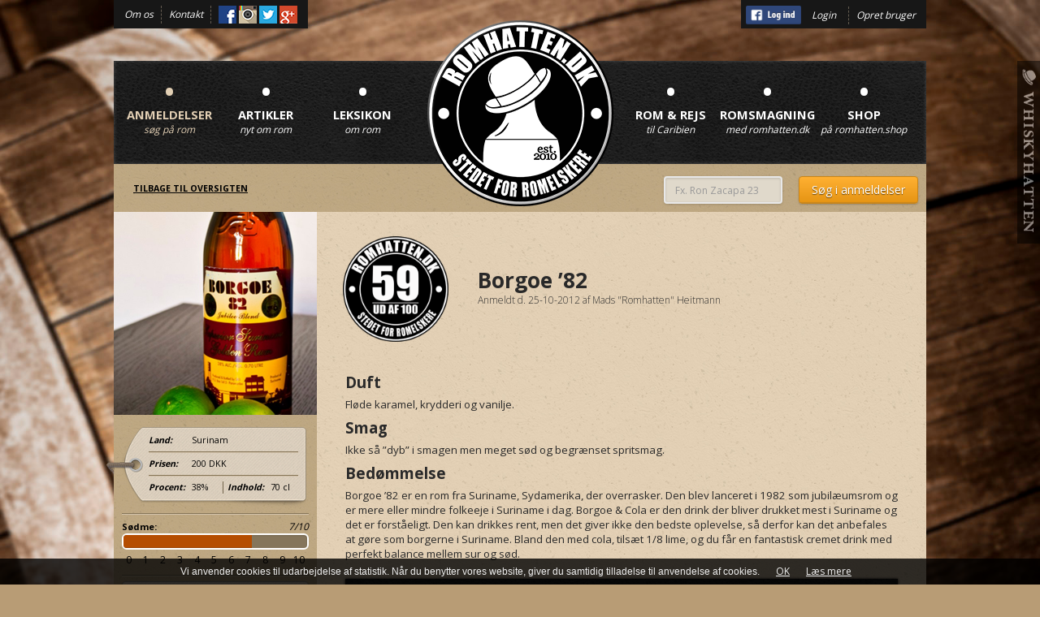

--- FILE ---
content_type: text/html; charset=utf-8
request_url: https://www.romhatten.dk/anmeldelser/borgoe-82/
body_size: 28006
content:


<!DOCTYPE html>
<html>
<head>
    <title>Borgoe ’82 - Rom anmeldelse -  Romhatten.dk</title>
    <meta http-equiv="Content-Language" content="DK">
    <meta name="language" content="dk">

    <meta name="viewport" content="width=device-width, initial-scale=1, maximum-scale=1, user-scalable=no" />
    <meta name="format-detection" content="telephone=no" />
    <meta name="google-site-verification" content="c-44jtGQkixjX1xhwGcZ1z4lvRhe1ot-X1O3TNHQidM" />

    <link rel="author" href="https://plus.google.com/109677226481556188196/"/>
    <link rel="publisher" href="https://plus.google.com/+RomhattenDk/"/>

    
    
    <meta name="thumbnail" content="https://www.romhatten.dk/media/12102/borgoe_82.jpg?height=120&width=100&mode=crop" />

    <meta property="og:type" content="article" />
    <meta property="og:url" content="https://www.romhatten.dk/anmeldelser/borgoe-82/" />
    <meta property="og:title" content="Borgoe ’82" />
    <meta property="og:image" content="https://www.romhatten.dk/media/12102/borgoe_82.jpg" />
    <meta property="og:description" content="Borgoe ’82 er en rom fra Suriname, Sydamerika, der overrasker. Den blev lanceret i 1982 som jubil&#230;umsrom og er mere eller mindre folkeeje i Suriname i dag. Borgoe &amp;amp; Cola er den drink der bliver drukket mest i Suriname og det er forst&#229;eligt. Den kan drikkes rent, men det giver ikke den bedste oplevelse, s&#229; derfor kan det anbefales at g&#248;re som borgerne i Suriname. Bland den med cola, tils&#230;t 1/8 lime, og du f&#229;r en fantastisk cremet drink med..." />
    <meta property="og:site_name" content="Romhatten.dk" /> 




    
    
    

    <link href="/DependencyHandler.axd?s=[base64]&amp;t=Css&amp;cdv=1810171537" type="text/css" rel="stylesheet"/>
    
    


    <link href='https://fonts.googleapis.com/css?family=Open+Sans:400,300,700' rel='stylesheet' type='text/css'>

    <script>
  (function(i,s,o,g,r,a,m){i['GoogleAnalyticsObject']=r;i[r]=i[r]||function(){
  (i[r].q=i[r].q||[]).push(arguments)},i[r].l=1*new Date();a=s.createElement(o),
  m=s.getElementsByTagName(o)[0];a.async=1;a.src=g;m.parentNode.insertBefore(a,m)
  })(window,document,'script','https://www.google-analytics.com/analytics.js','ga');

  ga('create', 'UA-16060003-2', 'auto');
  ga('send', 'pageview');

</script>
	<script>
	var trackOutboundLink = function(url) {
   	ga('send', 'event', 'outbound', 'click', url, {'hitCallback':
     function () {
     document.location = url;
     }
   	});
	}
	</script>
</head>
<body>
    <script src="/DependencyHandler.axd?s=[base64]&amp;t=Javascript&amp;cdv=1810171537" type="text/javascript"></script>
    <div id="fb-root"></div>
    <input type="hidden" id="rootId" value="1057" />
    <input type="hidden" id="fbId" value="606601272756200" />

    <!-- AddThis Smart Layers BEGIN -->
    <!-- Go to https://www.addthis.com/get/smart-layers to customize -->
    <script type="text/javascript" src="//s7.addthis.com/js/300/addthis_widget.js#pubid=ra-532a065228f35dec"></script>
    <script type="text/javascript">
      addthis.layers({
        'theme' : 'transparent',
        'share' : {
          'position' : 'left',
          'services': 'facebook,twitter,google_plusone_share,pinterest_share,linkedin,more'
        }
      });
    </script>
    <!-- AddThis Smart Layers END -->


    <div class="site-switch">
        <a href="https://www.whiskyhatten.dk">
            <img src="/img/site_switch_whisky.png" alt="Whiskyhatten.dk - Stedet for whiskyelskere" />
        </a>
    </div>
    <div class="container">
        <div id="contact">
            <a href="/om-os/" class="contactLink">Om os</a>

            <div class="contactSeparator"></div>

            <a href="/kontakt/" class="contactLink">Kontakt</a>

            <div class="contactSeparator"></div>
            <span itemscope itemtype="http://schema.org/Organization">
                <link itemprop="url" href="https://www.romhatten.dk">
                <a itemprop="sameAs" href="https://www.facebook.com/Romhatten.dk" target="_blank" class="social-icon facebook">
                    Facebook
                </a>

                <a itemprop="sameAs" href="https://instagram.com/romhatten.dk/" target="_blank" class="social-icon instagram">
                    Instagram
                </a>

                <a itemprop="sameAs" href="https://twitter.com/Romhattendk" target="_blank" class="social-icon twitter">
                    Twitter
                </a>

                <a itemprop="sameAs" href="https://plus.google.com/+RomhattenDk/" rel="publisher" target="_blank" class="social-icon google">
                    Google+
                </a>
            </span>

            <a href="#" target="_blank" class="hide social-icon rss">
                Rss
            </a>
        </div>
        
        <div id="login">

            <a id="fbLogin" href="#"><img src="/img/fblogin.png" alt="Log ind med facebook" /></a>
    <a id="loginOpen" href="javascript:void(0)" class="contactLink">Login</a>
    &nbsp;
    <div class="contactSeparator"></div>
    <a id="registerOpen" href="javascript:void(0)" class="contactLink">Opret bruger</a>
        </div>
        <div id="loginForm" class="col-xs-12 col-sm-6 col-md-4">
            <form action="/anmeldelser/borgoe-82/" enctype="multipart/form-data" method="post"><span class="field-validation-valid alert alert-danger" data-valmsg-for="loginModel" data-valmsg-replace="false" id="loginError" style="float: left; width: 100%">Brugernavn eller adgangskode er forkert</span>    <div class="rom-form">
        <input class="form-control" data-val="true" data-val-required="The Username field is required." id="loginModel_Username" name="loginModel.Username" placeholder="E-mail" type="text" value="" />
    </div>
<span class="field-validation-valid" data-valmsg-for="loginModel.Username" data-valmsg-replace="false">Brugernavn p&#229;kr&#230;vet</span>    <br />
    <div class="rom-form">
        <input class="form-control" data-val="true" data-val-required="The Password field is required." id="loginModel_Password" name="loginModel.Password" placeholder="Adgangskode" type="password" />
    </div>
<span class="field-validation-valid" data-valmsg-for="loginModel.Password" data-valmsg-replace="false">Adgangskode p&#229;kr&#230;vet</span>    <br />
    <button class="btn btn-default btn-sm">Login</button>
    <a href="javascript:void(0)" id="loginFormClose">Luk</a>
<input name='ufprt' type='hidden' value='[base64]' /></form>
        </div>
        <div id="registerForm" class="col-xs-12 col-sm-6 col-md-4">
            <form action="/anmeldelser/borgoe-82/" enctype="multipart/form-data" method="post">        <div class="rom-form">
            <input class="form-control" id="registerModel_Name" name="registerModel.Name" placeholder="Brugernavn" type="text" value="" />
        </div>
<span class="field-validation-valid" data-valmsg-for="registerModel.Name" data-valmsg-replace="false">Navn p&#229;kr&#230;vet</span>        <br />
        <div class="rom-form">
            <input class="form-control" data-val="true" data-val-regex="Please enter a valid e-mail address" data-val-regex-pattern="[a-z0-9!#$%&amp;&#39;*+/=?^_`{|}~-]+(?:\.[a-z0-9!#$%&amp;&#39;*+/=?^_`{|}~-]+)*@(?:[a-z0-9](?:[a-z0-9-]*[a-z0-9])?\.)+[a-z0-9](?:[a-z0-9-]*[a-z0-9])?" data-val-required="The Email field is required." id="registerModel_Email" name="registerModel.Email" placeholder="E-mail" type="text" value="" />
        </div>
<span class="field-validation-valid" data-valmsg-for="registerModel.Email" data-valmsg-replace="false">E-mail p&#229;kr&#230;vet</span>        <br />
        <div class="rom-form">
            <input class="form-control" data-val="true" data-val-required="The Password field is required." id="registerModel_Password" name="registerModel.Password" placeholder="Adgangskode" type="password" />
        </div>
<span class="field-validation-valid" data-valmsg-for="registerModel.Password" data-valmsg-replace="false">Adgangskode p&#229;kr&#230;vet</span>        <br />
<input id="registerModel_MemberTypeAlias" name="registerModel.MemberTypeAlias" type="hidden" value="Bruger" /><input id="registerModel_RedirectUrl" name="registerModel.RedirectUrl" type="hidden" value="/" /><input data-val="true" data-val-required="The UsernameIsEmail field is required." id="registerModel_UsernameIsEmail" name="registerModel.UsernameIsEmail" type="hidden" value="True" />        <button class="btn btn-default btn-sm">Opret</button>
        <a href="javascript:void(0)" id="registerFormClose">Luk</a>
<input name='ufprt' type='hidden' value='[base64]' /></form>
        </div>

        <div class="row header">
            <div class="col-md-12" style="height: 100%;">
                <div class="logo">
                    <a href="/">
                        <img src="/img/logo.png" alt="Rom - Vurderinger og test af spiritus - Romhatten.dk" />
                    </a>
                </div>

                <div id="nav" class="menu">
                    <div class="navbar-header">

    <button class="navbar-toggle" type="button" data-toggle="collapse" data-target=".bs-navbar-collapse">
        <span class="sr-only">Toggle navigation</span>
        <span class="icon-bar"></span>
        <span class="icon-bar"></span>
        <span class="icon-bar"></span>
    </button>

    <a class="navbar-brand hidden-md hidden-lg" data-toggle="collapse" data-target=".bs-navbar-collapse">
        Menu
    </a>
</div>

<nav class="collapse navbar-collapse bs-navbar-collapse" role="navigation">
    <ul class="">
		<li class=" visible-xs visible-sm">
			<a href="/"             target="_self"
>Forside</a>
		</li>
                <li class="active has-sub">
            <a href="/anmeldelser/"             target="_self"
><span class="bullet">&bull;</span> Anmeldelser <span class="caption">s&#248;g p&#229; rom</span></a>
        </li>
        <li class=" has-sub">
            <a href="/artikler/"             target="_self"
><span class="bullet">&bull;</span> Artikler <span class="caption">nyt om rom</span></a>
        </li>
        <li class=" has-sub">
            <a href="/leksikon/"             target="_self"
><span class="bullet">&bull;</span> Leksikon <span class="caption">om rom</span></a>
        </li>
        <li class=" has-sub">
            <a href="/romrejser/"             target="_self"
><span class="bullet">&bull;</span> Rom &amp; Rejs <span class="caption">til Caribien</span></a>
        </li>
        <li class=" has-sub">
            <a href="/romsmagning/"             target="_self"
><span class="bullet">&bull;</span> Romsmagning <span class="caption">med romhatten.dk</span></a>
        </li>
        <li class=" ">
            <a href="https://www.romhatten.shop/"             target="_blank"
><span class="bullet">&bull;</span> Shop <span class="caption">p&#229; romhatten.shop</span></a>
        </li>

    </ul>
</nav>
                </div>
            </div>
        </div>
        <div class="content">
            










<div class="row page-top">
    <div class="col-xs-12">

        <div class="row rom-form">
            <div class="col-sm-3">
                <a class="back-link" href="/anmeldelser/">Tilbage til oversigten</a>
            </div>

            <form action="/anmeldelser/" method="get" class="review-form">
                <div class="col-xs-6 col-sm-2 col-sm-offset-5">
                    <input type="text" name="q" value="" class="form-control" placeholder="Fx. Ron Zacapa 23" />
                </div>

                <div class="col-xs-6  col-sm-2 col-md-2">
                    <input type="submit" value="Søg i anmeldelser" class="btn btn-default btn-block" />
                </div>
            </form>
        </div>


    </div>
</div>

<div class="row" itemscope itemtype="http://data-vocabulary.org/Review">

    <div class="side-bg">

        <div class="col-md-9 col-md-push-3 col-sm-8 col-sm-push-4 reviews">

            <div class="row review-header">
                <div class="col-xs-4 col-sm-3">
                    <img class="rating" src="/img/Points/Points_59.png" alt="59 point" />
                </div>
                <div class="col-xs-8 col-sm-9">
                    <h1 itemprop="itemreviewed">Borgoe ’82</h1>
                        <span style="font-weight: 100;" itemprop="dtreviewed" datetime="2012-10-25">Anmeldt d. 25-10-2012</span>

                        <span style="font-weight: 100;">af <span itemprop="reviewer">Mads "Romhatten" Heitmann</span></span>
                </div>
            </div>


            <div class="row review-content">

                    <div class="device-images visible-xs text-center">

                        <a href="/media/12102/borgoe_82.jpg" class="fancybox" rel="review">
                            <img itemprop="photo" class="main-img" src="/media/12102/borgoe_82.jpg?height=500&mode=crop" alt="Borgoe ’82" />
                        </a>
                
					
                    </div>


                <div class="col-xs-12">
					
					

                    <h2>
                        Duft
                    </h2>

                    <p><span>Fløde karamel, krydderi og vanilje.</span></p>

                    <h2>
                        Smag
                    </h2>

                    <p><span>Ikke så ”dyb” i smagen men meget sød og begrænset spritsmag.</span></p>


                    <h2>
                        Bedømmelse
                    </h2>
                    <div itemprop="description">
                        <p><span>Borgoe ’82 er en rom fra Suriname, Sydamerika, der overrasker. Den blev lanceret i 1982 som jubilæumsrom og er mere eller mindre folkeeje i Suriname i dag. Borgoe &amp; Cola er den drink der bliver drukket mest i Suriname og det er forståeligt. Den kan drikkes rent, men det giver ikke den bedste oplevelse, så derfor kan det anbefales at gøre som borgerne i Suriname. Bland den med cola, tilsæt 1/8 lime, og du får en fantastisk cremet drink med perfekt balance mellem sur og sød.</span></p>
                    </div>

					
                </div>


                <div class="col-xs-12 hidden-xs">
                    <div class="related-header">
                        <h2>
                            Relaterede anmeldelser <i class="info-icon" data-container="body" data-toggle="popover" data-placement="top" data-content="Relaterer i forhold til pris, S&#248;dme og point" style="margin-top: -12px;"></i>

                            <span id="related-arrow-right" class="related-arrow-right pull-right"></span>
                            <span id="related-arrow-left" class="related-arrow-left pull-right"></span>
                        </h2>
                    </div>
                </div>
                <div class="col-xs-12 hidden-xs" style="margin-left: -5px; padding-right: 5px; padding-left: 15px;">
                    <div class="related-slider">
                            <div class="col-md-4 col-xs-6 related-post">
                                <a href="/anmeldelser/el-dorado-spiced-rum/">
                                    <div class="related-rating">
                                        Relaterer 90%
                                    </div>
                                    <img src="/media/12136/eldoradospiced.jpg?width=227&height=230&mode=crop" alt="El Dorado Spiced Rum">
                                    <p>
                                        El Dorado Spiced Rum
                                    </p>
                                </a>
                            </div>
                            <div class="col-md-4 col-xs-6 related-post">
                                <a href="/anmeldelser/rum-malecon-gran-reserva-anejo-8/">
                                    <div class="related-rating">
                                        Relaterer 85%
                                    </div>
                                    <img src="/media/12215/rummalecon8.jpg?width=227&height=230&mode=crop" alt="Rum Malecon Gran Reserva Anejo 8">
                                    <p>
                                        Rum Malecon Gran Reserva Anejo 8
                                    </p>
                                </a>
                            </div>
                            <div class="col-md-4 col-xs-6 related-post">
                                <a href="/anmeldelser/el-dorado-5-cask-aged/">
                                    <div class="related-rating">
                                        Relaterer 82%
                                    </div>
                                    <img src="/media/12132/el_dorado_cask_aged_5.jpg?width=227&height=230&mode=crop" alt="El Dorado 5 Cask Aged">
                                    <p>
                                        El Dorado 5 Cask Aged
                                    </p>
                                </a>
                            </div>
                            <div class="col-md-4 col-xs-6 related-post">
                                <a href="/anmeldelser/havana-club-7-a&#241;os/">
                                    <div class="related-rating">
                                        Relaterer 82%
                                    </div>
                                    <img src="/media/12142/havanaclub7.jpg?width=227&height=230&mode=crop" alt="Havana Club 7 A&#241;os">
                                    <p>
                                        Havana Club 7 A&#241;os
                                    </p>
                                </a>
                            </div>
                            <div class="col-md-4 col-xs-6 related-post">
                                <a href="/anmeldelser/kraken-black-spiced-rum/">
                                    <div class="related-rating">
                                        Relaterer 80%
                                    </div>
                                    <img src="/media/12150/kraken_black_spiced_rum.jpg?width=227&height=230&mode=crop" alt="Kraken Black Spiced Rum">
                                    <p>
                                        Kraken Black Spiced Rum
                                    </p>
                                </a>
                            </div>
                            <div class="col-md-4 col-xs-6 related-post">
                                <a href="/anmeldelser/bacardi-8-a&#241;os/">
                                    <div class="related-rating">
                                        Relaterer 70%
                                    </div>
                                    <img src="/media/12093/bacardi8.jpg?width=227&height=230&mode=crop" alt="Bacardi 8 A&#241;os">
                                    <p>
                                        Bacardi 8 A&#241;os
                                    </p>
                                </a>
                            </div>
                            <div class="col-md-4 col-xs-6 related-post">
                                <a href="/anmeldelser/sankt-croix-oak-aged-rum/">
                                    <div class="related-rating">
                                        Relaterer 69%
                                    </div>
                                    <img src="/media/12232/dsc_0356.jpg?width=227&height=230&mode=crop" alt="Sankt Croix Oak Aged Rum">
                                    <p>
                                        Sankt Croix Oak Aged Rum
                                    </p>
                                </a>
                            </div>
                            <div class="col-md-4 col-xs-6 related-post">
                                <a href="/anmeldelser/davidsens-rum-superior-release-blend-12/">
                                    <div class="related-rating">
                                        Relaterer 65%
                                    </div>
                                    <img src="/media/916477/davidsens-rum-superior-release-blend-12_1.jpg?width=227&height=230&mode=crop" alt="Davidsen&#39;s Rum Superior Release Blend 12">
                                    <p>
                                        Davidsen&#39;s Rum Superior Release Blend 12
                                    </p>
                                </a>
                            </div>
                            <div class="col-md-4 col-xs-6 related-post">
                                <a href="/anmeldelser/cubaney-solera-reserva-8-1999/">
                                    <div class="related-rating">
                                        Relaterer 63%
                                    </div>
                                    <img src="/media/12121/cubaney_solera_reserva_8.jpg?width=227&height=230&mode=crop" alt="Cubaney Solera Reserva 8, 1999">
                                    <p>
                                        Cubaney Solera Reserva 8, 1999
                                    </p>
                                </a>
                            </div>
                            <div class="col-md-4 col-xs-6 related-post">
                                <a href="/anmeldelser/mount-gay-eclipse/">
                                    <div class="related-rating">
                                        Relaterer 58%
                                    </div>
                                    <img src="/media/12155/mount_gay_eclipse.jpg?width=227&height=230&mode=crop" alt="Mount Gay Eclipse">
                                    <p>
                                        Mount Gay Eclipse
                                    </p>
                                </a>
                            </div>
                            <div class="col-md-4 col-xs-6 related-post">
                                <a href="/anmeldelser/ron-botran-8-a&#241;ejo/">
                                    <div class="related-rating">
                                        Relaterer 58%
                                    </div>
                                    <img src="/media/12183/botran8.jpg?width=227&height=230&mode=crop" alt="Ron Botran 8 A&#241;ejo">
                                    <p>
                                        Ron Botran 8 A&#241;ejo
                                    </p>
                                </a>
                            </div>
                            <div class="col-md-4 col-xs-6 related-post">
                                <a href="/anmeldelser/ron-espero-xo-extra-a&#241;ejo/">
                                    <div class="related-rating">
                                        Relaterer 55%
                                    </div>
                                    <img src="/media/916470/ron-espero-xo-extra-a&#241;ejo.jpg?width=227&height=230&mode=crop" alt="Ron Espero X.O. Extra A&#241;ejo">
                                    <p>
                                        Ron Espero X.O. Extra A&#241;ejo
                                    </p>
                                </a>
                            </div>
                            <div class="col-md-4 col-xs-6 related-post">
                                <a href="/anmeldelser/appleton-estate-extra-jamaica-12/">
                                    <div class="related-rating">
                                        Relaterer 50%
                                    </div>
                                    <img src="/media/12089/appleton_estate_extra_jamaica_12.jpg?width=227&height=230&mode=crop" alt="Appleton Estate Extra Jamaica 12">
                                    <p>
                                        Appleton Estate Extra Jamaica 12
                                    </p>
                                </a>
                            </div>
                            <div class="col-md-4 col-xs-6 related-post">
                                <a href="/anmeldelser/malteco-ron-a&#241;ejo-suave-10/">
                                    <div class="related-rating">
                                        Relaterer 50%
                                    </div>
                                    <img src="/media/12152/malteco10.jpg?width=227&height=230&mode=crop" alt="Malteco Ron A&#241;ejo Suave 10">
                                    <p>
                                        Malteco Ron A&#241;ejo Suave 10
                                    </p>
                                </a>
                            </div>
                            <div class="col-md-4 col-xs-6 related-post">
                                <a href="/anmeldelser/pampero-aniversario-reserva-exclusiva/">
                                    <div class="related-rating">
                                        Relaterer 50%
                                    </div>
                                    <img src="/media/12167/pampero_aniversario_reserva_exclusiva.jpg?width=227&height=230&mode=crop" alt="Pampero Aniversario Reserva Exclusiva">
                                    <p>
                                        Pampero Aniversario Reserva Exclusiva
                                    </p>
                                </a>
                            </div>
                            <div class="col-md-4 col-xs-6 related-post">
                                <a href="/anmeldelser/ron-matusalem-solera-7/">
                                    <div class="related-rating">
                                        Relaterer 50%
                                    </div>
                                    <img src="/media/12192/matusalem7.jpg?width=227&height=230&mode=crop" alt="Ron Matusalem Solera 7">
                                    <p>
                                        Ron Matusalem Solera 7
                                    </p>
                                </a>
                            </div>
                            <div class="col-md-4 col-xs-6 related-post">
                                <a href="/anmeldelser/saint-james-paille-rhum-agricole/">
                                    <div class="related-rating">
                                        Relaterer 50%
                                    </div>
                                    <img src="/media/3324722/saint-james-paille-rhum-agricole.png?width=227&height=230&mode=crop" alt="Saint James Paille Rhum Agricole">
                                    <p>
                                        Saint James Paille Rhum Agricole
                                    </p>
                                </a>
                            </div>
                            <div class="col-md-4 col-xs-6 related-post">
                                <a href="/anmeldelser/barbancourt-r&#233;serve-du-domaine-15/">
                                    <div class="related-rating">
                                        Relaterer 45%
                                    </div>
                                    <img src="/media/12098/barbancourt_reserve_du-domaine_haiti_15.jpg?width=227&height=230&mode=crop" alt="Barbancourt R&#233;serve du Domaine 15">
                                    <p>
                                        Barbancourt R&#233;serve du Domaine 15
                                    </p>
                                </a>
                            </div>
                            <div class="col-md-4 col-xs-6 related-post">
                                <a href="/anmeldelser/brugal-ron-reserva/">
                                    <div class="related-rating">
                                        Relaterer 45%
                                    </div>
                                    <img src="/media/12108/brugal.jpg?width=227&height=230&mode=crop" alt="Brugal Ron Reserva">
                                    <p>
                                        Brugal Ron Reserva
                                    </p>
                                </a>
                            </div>
                            <div class="col-md-4 col-xs-6 related-post">
                                <a href="/anmeldelser/lemon-hart-original/">
                                    <div class="related-rating">
                                        Relaterer 45%
                                    </div>
                                    <img src="/media/12151/lemonhart.jpg?width=227&height=230&mode=crop" alt="Lemon Hart Original">
                                    <p>
                                        Lemon Hart Original
                                    </p>
                                </a>
                            </div>
                            <div class="col-md-4 col-xs-6 related-post">
                                <a href="/anmeldelser/pagos-de-fuego-8/">
                                    <div class="related-rating">
                                        Relaterer 45%
                                    </div>
                                    <img src="/media/12166/pagosdefuego8.jpg?width=227&height=230&mode=crop" alt="Pagos de Fuego 8">
                                    <p>
                                        Pagos de Fuego 8
                                    </p>
                                </a>
                            </div>
                            <div class="col-md-4 col-xs-6 related-post">
                                <a href="/anmeldelser/rum-nation-martinique-hors-dage-rhum/">
                                    <div class="related-rating">
                                        Relaterer 45%
                                    </div>
                                    <img src="/media/12218/rum_nation_martinique_hors_dage_rhum_agricole.jpg?width=227&height=230&mode=crop" alt="Rum Nation Martinique Hors d&#39;Age Rhum">
                                    <p>
                                        Rum Nation Martinique Hors d&#39;Age Rhum
                                    </p>
                                </a>
                            </div>
                            <div class="col-md-4 col-xs-6 related-post">
                                <a href="/anmeldelser/saint-etienne-martinique-extra-vieux-xo/">
                                    <div class="related-rating">
                                        Relaterer 45%
                                    </div>
                                    <img src="/media/12227/se_xo.jpg?width=227&height=230&mode=crop" alt="Saint-Etienne Martinique Extra Vieux X.O">
                                    <p>
                                        Saint-Etienne Martinique Extra Vieux X.O
                                    </p>
                                </a>
                            </div>
                            <div class="col-md-4 col-xs-6 related-post">
                                <a href="/anmeldelser/saint-etienne-rhum-tr&#232;s-vieux-vsop/">
                                    <div class="related-rating">
                                        Relaterer 45%
                                    </div>
                                    <img src="/media/12231/sesort.jpg?width=227&height=230&mode=crop" alt="Saint-Etienne Rhum Tr&#232;s Vieux VSOP">
                                    <p>
                                        Saint-Etienne Rhum Tr&#232;s Vieux VSOP
                                    </p>
                                </a>
                            </div>
                            <div class="col-md-4 col-xs-6 related-post">
                                <a href="/anmeldelser/saint-etienne-single-cask-1998/">
                                    <div class="related-rating">
                                        Relaterer 45%
                                    </div>
                                    <img src="/media/12228/seblaa.jpg?width=227&height=230&mode=crop" alt="Saint-Etienne Single Cask 1998">
                                    <p>
                                        Saint-Etienne Single Cask 1998
                                    </p>
                                </a>
                            </div>
                            <div class="col-md-4 col-xs-6 related-post">
                                <a href="/anmeldelser/getspirits-distillery-arch-rum-no-3/">
                                    <div class="related-rating">
                                        Relaterer 45%
                                    </div>
                                    <img src="/media/916182/getspirits-distillery-arch-rum-no-3.jpg?width=227&height=230&mode=crop" alt="GetSpirits Distillery Arch Rum no. 3">
                                    <p>
                                        GetSpirits Distillery Arch Rum no. 3
                                    </p>
                                </a>
                            </div>
                            <div class="col-md-4 col-xs-6 related-post">
                                <a href="/anmeldelser/ron-mestizo-10-years-old/">
                                    <div class="related-rating">
                                        Relaterer 44%
                                    </div>
                                    <img src="/media/12197/ron-mestizo-10-years-old_700.png?width=227&height=230&mode=crop" alt="Ron Mestizo 10 Years Old">
                                    <p>
                                        Ron Mestizo 10 Years Old
                                    </p>
                                </a>
                            </div>
                            <div class="col-md-4 col-xs-6 related-post">
                                <a href="/anmeldelser/el-dorado-cask-aged-8/">
                                    <div class="related-rating">
                                        Relaterer 42%
                                    </div>
                                    <img src="/media/12130/el-dorado-cask-aged-8.jpg?width=227&height=230&mode=crop" alt="El Dorado Cask Aged 8">
                                    <p>
                                        El Dorado Cask Aged 8
                                    </p>
                                </a>
                            </div>
                            <div class="col-md-4 col-xs-6 related-post">
                                <a href="/anmeldelser/barbancourt-4/">
                                    <div class="related-rating">
                                        Relaterer 40%
                                    </div>
                                    <img src="/media/12099/barbancourt4.jpg?width=227&height=230&mode=crop" alt="Barbancourt 4">
                                    <p>
                                        Barbancourt 4
                                    </p>
                                </a>
                            </div>
                            <div class="col-md-4 col-xs-6 related-post">
                                <a href="/anmeldelser/barcel&#243;-ron-gran-anejo/">
                                    <div class="related-rating">
                                        Relaterer 40%
                                    </div>
                                    <img src="/media/12100/barcelo.jpg?width=227&height=230&mode=crop" alt="Barcel&#243; Ron Gran Anejo">
                                    <p>
                                        Barcel&#243; Ron Gran Anejo
                                    </p>
                                </a>
                            </div>
                            <div class="col-md-4 col-xs-6 related-post">
                                <a href="/anmeldelser/ron-palma-mulata-7-anejo/">
                                    <div class="related-rating">
                                        Relaterer 40%
                                    </div>
                                    <img src="/media/12201/mulata7.jpg?width=227&height=230&mode=crop" alt="Ron Palma Mulata 7 Anejo">
                                    <p>
                                        Ron Palma Mulata 7 Anejo
                                    </p>
                                </a>
                            </div>
                            <div class="col-md-4 col-xs-6 related-post">
                                <a href="/anmeldelser/ron-barco-de-cargas-15-cl&#225;sico-anejo/">
                                    <div class="related-rating">
                                        Relaterer 38%
                                    </div>
                                    <img src="/media/12181/ron-barco-de-cargas-cl&#225;sico-anejo_700.jpg?width=227&height=230&mode=crop" alt="Ron Barco De Cargas 15 Cl&#225;sico Anejo">
                                    <p>
                                        Ron Barco De Cargas 15 Cl&#225;sico Anejo
                                    </p>
                                </a>
                            </div>
                            <div class="col-md-4 col-xs-6 related-post">
                                <a href="/anmeldelser/ron-del-barrilito-extra-two-stars/">
                                    <div class="related-rating">
                                        Relaterer 38%
                                    </div>
                                    <img src="/media/12188/ron_del_barrilito_extra.jpg?width=227&height=230&mode=crop" alt="Ron del Barrilito Extra (Two Stars)">
                                    <p>
                                        Ron del Barrilito Extra (Two Stars)
                                    </p>
                                </a>
                            </div>
                            <div class="col-md-4 col-xs-6 related-post">
                                <a href="/anmeldelser/saint-etienne-rhum-vieux-vo/">
                                    <div class="related-rating">
                                        Relaterer 38%
                                    </div>
                                    <img src="/media/12229/sebrun.jpg?width=227&height=230&mode=crop" alt="Saint-Etienne Rhum Vieux VO">
                                    <p>
                                        Saint-Etienne Rhum Vieux VO
                                    </p>
                                </a>
                            </div>
                            <div class="col-md-4 col-xs-6 related-post">
                                <a href="/anmeldelser/plantation-original-dark-rum/">
                                    <div class="related-rating">
                                        Relaterer 37%
                                    </div>
                                    <img src="/media/916448/plantation-original-dark-rum_1.jpg?width=227&height=230&mode=crop" alt="Plantation Original Dark Rum">
                                    <p>
                                        Plantation Original Dark Rum
                                    </p>
                                </a>
                            </div>
                            <div class="col-md-4 col-xs-6 related-post">
                                <a href="/anmeldelser/ah-riise-xo-reserve-rum/">
                                    <div class="related-rating">
                                        Relaterer 35%
                                    </div>
                                    <img src="/media/1046/ah_riise_xo_reserve_rum.jpg?width=227&height=230&mode=crop" alt="A.H. Riise XO Reserve Rum">
                                    <p>
                                        A.H. Riise XO Reserve Rum
                                    </p>
                                </a>
                            </div>
                            <div class="col-md-4 col-xs-6 related-post">
                                <a href="/anmeldelser/get-spirits-distillery-dark-amber-rum/">
                                    <div class="related-rating">
                                        Relaterer 35%
                                    </div>
                                    <img src="/media/916007/get-spirits-distillery-dark-amber-rum.jpg?width=227&height=230&mode=crop" alt="Get Spirits Distillery Dark Amber Rum">
                                    <p>
                                        Get Spirits Distillery Dark Amber Rum
                                    </p>
                                </a>
                            </div>
                            <div class="col-md-4 col-xs-6 related-post">
                                <a href="/anmeldelser/savanna-bois-rouge-1992-2022-rhum-agricole/">
                                    <div class="related-rating">
                                        Relaterer 35%
                                    </div>
                                    <img src="/media/3399244/savanna-rouge-bois.jpg?width=227&height=230&mode=crop" alt="Savanna Bois Rouge 1992-2022 Rhum Agricole">
                                    <p>
                                        Savanna Bois Rouge 1992-2022 Rhum Agricole
                                    </p>
                                </a>
                            </div>
                            <div class="col-md-4 col-xs-6 related-post">
                                <a href="/anmeldelser/abuelo-7-a&#241;ejo-reserva-superior/">
                                    <div class="related-rating">
                                        Relaterer 33%
                                    </div>
                                    <img src="/media/12086/abuelo_7_anejo.jpg?width=227&height=230&mode=crop" alt="Abuelo 7 A&#241;ejo Reserva Superior">
                                    <p>
                                        Abuelo 7 A&#241;ejo Reserva Superior
                                    </p>
                                </a>
                            </div>
                            <div class="col-md-4 col-xs-6 related-post">
                                <a href="/anmeldelser/captain-morgan-jamaica-rum/">
                                    <div class="related-rating">
                                        Relaterer 33%
                                    </div>
                                    <img src="/media/12112/12-2.jpg?width=227&height=230&mode=crop" alt="Captain Morgan Jamaica Rum">
                                    <p>
                                        Captain Morgan Jamaica Rum
                                    </p>
                                </a>
                            </div>
                            <div class="col-md-4 col-xs-6 related-post">
                                <a href="/anmeldelser/xm-7-aar-vxo-demerara-rum/">
                                    <div class="related-rating">
                                        Relaterer 33%
                                    </div>
                                    <img src="/media/12242/xm-7-aar-vxo-demerara-rum-mix.jpg?width=227&height=230&mode=crop" alt="XM 7 &#229;r VXO Demerara Rum">
                                    <p>
                                        XM 7 &#229;r VXO Demerara Rum
                                    </p>
                                </a>
                            </div>
                            <div class="col-md-4 col-xs-6 related-post">
                                <a href="/anmeldelser/blackwell-rum-black-gold/">
                                    <div class="related-rating">
                                        Relaterer 33%
                                    </div>
                                    <img src="/media/12514/111.png?width=227&height=230&mode=crop" alt="Blackwell Rum Black Gold">
                                    <p>
                                        Blackwell Rum Black Gold
                                    </p>
                                </a>
                            </div>
                            <div class="col-md-4 col-xs-6 related-post">
                                <a href="/anmeldelser/havana-club-anejo-especial-rum/">
                                    <div class="related-rating">
                                        Relaterer 33%
                                    </div>
                                    <img src="/media/12759/profil.jpg?width=227&height=230&mode=crop" alt="Havana Club Anejo Especial Rum">
                                    <p>
                                        Havana Club Anejo Especial Rum
                                    </p>
                                </a>
                            </div>
                            <div class="col-md-4 col-xs-6 related-post">
                                <a href="/anmeldelser/atlantico-rum-private-cask/">
                                    <div class="related-rating">
                                        Relaterer 30%
                                    </div>
                                    <img src="/media/12092/atlantico-rum-private-cask.jpg?width=227&height=230&mode=crop" alt="Atlantico Rum Private Cask">
                                    <p>
                                        Atlantico Rum Private Cask
                                    </p>
                                </a>
                            </div>
                            <div class="col-md-4 col-xs-6 related-post">
                                <a href="/anmeldelser/cartavio-solera-12/">
                                    <div class="related-rating">
                                        Relaterer 30%
                                    </div>
                                    <img src="/media/12113/cartavio12.jpg?width=227&height=230&mode=crop" alt="Cartavio Solera 12">
                                    <p>
                                        Cartavio Solera 12
                                    </p>
                                </a>
                            </div>
                            <div class="col-md-4 col-xs-6 related-post">
                                <a href="/anmeldelser/cubaney-cincuentenario/">
                                    <div class="related-rating">
                                        Relaterer 30%
                                    </div>
                                    <img src="/media/12120/cubaney_cincuentenario.jpg?width=227&height=230&mode=crop" alt="Cubaney Cincuentenario">
                                    <p>
                                        Cubaney Cincuentenario
                                    </p>
                                </a>
                            </div>
                            <div class="col-md-4 col-xs-6 related-post">
                                <a href="/anmeldelser/dictador-solera-20/">
                                    <div class="related-rating">
                                        Relaterer 30%
                                    </div>
                                    <img src="/media/12126/dictador_solera_20.jpg?width=227&height=230&mode=crop" alt="Dictador Solera 20">
                                    <p>
                                        Dictador Solera 20
                                    </p>
                                </a>
                            </div>
                            <div class="col-md-4 col-xs-6 related-post">
                                <a href="/anmeldelser/el-dorado-demerara-15/">
                                    <div class="related-rating">
                                        Relaterer 30%
                                    </div>
                                    <img src="/media/12134/eldorado15.jpg?width=227&height=230&mode=crop" alt="El Dorado Demerara 15">
                                    <p>
                                        El Dorado Demerara 15
                                    </p>
                                </a>
                            </div>
                            <div class="col-md-4 col-xs-6 related-post">
                                <a href="/anmeldelser/el-dorado-demerara-25/">
                                    <div class="related-rating">
                                        Relaterer 30%
                                    </div>
                                    <img src="/media/12131/el-dorado-demerara-25_700.jpg?width=227&height=230&mode=crop" alt="El Dorado Demerara 25">
                                    <p>
                                        El Dorado Demerara 25
                                    </p>
                                </a>
                            </div>
                            <div class="col-md-4 col-xs-6 related-post">
                                <a href="/anmeldelser/malteco-ron-reserva-maya-15/">
                                    <div class="related-rating">
                                        Relaterer 30%
                                    </div>
                                    <img src="/media/12153/malteco15.jpg?width=227&height=230&mode=crop" alt="Malteco Ron Reserva Maya 15">
                                    <p>
                                        Malteco Ron Reserva Maya 15
                                    </p>
                                </a>
                            </div>
                            <div class="col-md-4 col-xs-6 related-post">
                                <a href="/anmeldelser/opthimus-15-ron-dominicano/">
                                    <div class="related-rating">
                                        Relaterer 30%
                                    </div>
                                    <img src="/media/12164/opthimus15.jpg?width=227&height=230&mode=crop" alt="Opthimus 15 Ron Dominicano">
                                    <p>
                                        Opthimus 15 Ron Dominicano
                                    </p>
                                </a>
                            </div>
                            <div class="col-md-4 col-xs-6 related-post">
                                <a href="/anmeldelser/opthimus-21-ron-dominicano/">
                                    <div class="related-rating">
                                        Relaterer 30%
                                    </div>
                                    <img src="/media/12162/opthimus_ron_dominicano_21.jpg?width=227&height=230&mode=crop" alt="Opthimus 21 Ron Dominicano">
                                    <p>
                                        Opthimus 21 Ron Dominicano
                                    </p>
                                </a>
                            </div>
                            <div class="col-md-4 col-xs-6 related-post">
                                <a href="/anmeldelser/opthimus-25-ron-dominicano-malt-whisky/">
                                    <div class="related-rating">
                                        Relaterer 30%
                                    </div>
                                    <img src="/media/12161/opthimus_25_malt_whisky.jpg?width=227&height=230&mode=crop" alt="Opthimus 25 Ron Dominicano Malt Whisky">
                                    <p>
                                        Opthimus 25 Ron Dominicano Malt Whisky
                                    </p>
                                </a>
                            </div>
                            <div class="col-md-4 col-xs-6 related-post">
                                <a href="/anmeldelser/ron-botran-solera-1893-a&#241;ejo-solera-19/">
                                    <div class="related-rating">
                                        Relaterer 30%
                                    </div>
                                    <img src="/media/12185/ron-botran-solera-1893-a&#241;ejo700.jpg?width=227&height=230&mode=crop" alt="Ron Botran Solera 1893 A&#241;ejo (solera 19)">
                                    <p>
                                        Ron Botran Solera 1893 A&#241;ejo (solera 19)
                                    </p>
                                </a>
                            </div>
                            <div class="col-md-4 col-xs-6 related-post">
                                <a href="/anmeldelser/ron-fortuna-reserva-exclusiva-8/">
                                    <div class="related-rating">
                                        Relaterer 30%
                                    </div>
                                    <img src="/media/12191/dsc_0051_700.png?width=227&height=230&mode=crop" alt="Ron Fortuna Reserva Exclusiva 8">
                                    <p>
                                        Ron Fortuna Reserva Exclusiva 8
                                    </p>
                                </a>
                            </div>
                            <div class="col-md-4 col-xs-6 related-post">
                                <a href="/anmeldelser/ron-quorhum-12-an&#245;s-solera/">
                                    <div class="related-rating">
                                        Relaterer 30%
                                    </div>
                                    <img src="/media/12203/ron-quorhum-12-an&#245;s-solera_700.jpg?width=227&height=230&mode=crop" alt="Ron Quorhum 12 An&#245;s Solera">
                                    <p>
                                        Ron Quorhum 12 An&#245;s Solera
                                    </p>
                                </a>
                            </div>
                            <div class="col-md-4 col-xs-6 related-post">
                                <a href="/anmeldelser/ron-quorhum-15-an&#245;s-solera/">
                                    <div class="related-rating">
                                        Relaterer 30%
                                    </div>
                                    <img src="/media/12204/ron-quorhum-15-an&#245;s-solera_700.png?width=227&height=230&mode=crop" alt="Ron Quorhum 15 An&#245;s Solera">
                                    <p>
                                        Ron Quorhum 15 An&#245;s Solera
                                    </p>
                                </a>
                            </div>
                            <div class="col-md-4 col-xs-6 related-post">
                                <a href="/anmeldelser/ron-quorhum-23-an&#245;s-solera/">
                                    <div class="related-rating">
                                        Relaterer 30%
                                    </div>
                                    <img src="/media/12205/ron-quorhum-23-an&#245;s-solera_700.png?width=227&height=230&mode=crop" alt="Ron Quorhum 23 An&#245;s Solera">
                                    <p>
                                        Ron Quorhum 23 An&#245;s Solera
                                    </p>
                                </a>
                            </div>
                            <div class="col-md-4 col-xs-6 related-post">
                                <a href="/anmeldelser/ron-zacapa-solera-15/">
                                    <div class="related-rating">
                                        Relaterer 30%
                                    </div>
                                    <img src="/media/12212/zacapa15.jpg?width=227&height=230&mode=crop" alt="Ron Zacapa Solera 15">
                                    <p>
                                        Ron Zacapa Solera 15
                                    </p>
                                </a>
                            </div>
                            <div class="col-md-4 col-xs-6 related-post">
                                <a href="/anmeldelser/rum-nation-21-panama/">
                                    <div class="related-rating">
                                        Relaterer 30%
                                    </div>
                                    <img src="/media/12219/rum_nation_panama_21.jpg?width=227&height=230&mode=crop" alt="Rum Nation 21 Panama">
                                    <p>
                                        Rum Nation 21 Panama
                                    </p>
                                </a>
                            </div>
                            <div class="col-md-4 col-xs-6 related-post">
                                <a href="/anmeldelser/rum-nation-8-peruano/">
                                    <div class="related-rating">
                                        Relaterer 30%
                                    </div>
                                    <img src="/media/12221/rumnation8.jpg?width=227&height=230&mode=crop" alt="Rum Nation 8 Peruano">
                                    <p>
                                        Rum Nation 8 Peruano
                                    </p>
                                </a>
                            </div>
                            <div class="col-md-4 col-xs-6 related-post">
                                <a href="/anmeldelser/saint-etienne-2002-sherry-finish/">
                                    <div class="related-rating">
                                        Relaterer 30%
                                    </div>
                                    <img src="/media/12224/saint_etienne_2002_sherry_finish.jpg?width=227&height=230&mode=crop" alt="Saint-Etienne 2002 Sherry Finish">
                                    <p>
                                        Saint-Etienne 2002 Sherry Finish
                                    </p>
                                </a>
                            </div>
                            <div class="col-md-4 col-xs-6 related-post">
                                <a href="/anmeldelser/xm-millennium-rum-12/">
                                    <div class="related-rating">
                                        Relaterer 30%
                                    </div>
                                    <img src="/media/12240/xm_millennium_rum_12.jpg?width=227&height=230&mode=crop" alt="XM Millennium Rum 12">
                                    <p>
                                        XM Millennium Rum 12
                                    </p>
                                </a>
                            </div>
                            <div class="col-md-4 col-xs-6 related-post">
                                <a href="/anmeldelser/olivers-exquisito-1985-vintage-solera/">
                                    <div class="related-rating">
                                        Relaterer 30%
                                    </div>
                                    <img src="/media/12702/dsc_03831.jpg?width=227&height=230&mode=crop" alt="Olivers Exquisito 1985 Vintage Solera">
                                    <p>
                                        Olivers Exquisito 1985 Vintage Solera
                                    </p>
                                </a>
                            </div>
                            <div class="col-md-4 col-xs-6 related-post">
                                <a href="/anmeldelser/ron-zacapa-reserva-limitada-2014/">
                                    <div class="related-rating">
                                        Relaterer 30%
                                    </div>
                                    <img src="/media/12724/ron-zacapa-reserva-limitada-2014-9.jpg?width=227&height=230&mode=crop" alt="Ron Zacapa Reserva Limitada 2014">
                                    <p>
                                        Ron Zacapa Reserva Limitada 2014
                                    </p>
                                </a>
                            </div>
                            <div class="col-md-4 col-xs-6 related-post">
                                <a href="/anmeldelser/m-s-reese-rum-solera-23-a&#241;os/">
                                    <div class="related-rating">
                                        Relaterer 30%
                                    </div>
                                    <img src="/media/380122/dsc_0033.jpg?width=227&height=230&mode=crop" alt="M. S. Reese Rum Solera 23 A&#241;os">
                                    <p>
                                        M. S. Reese Rum Solera 23 A&#241;os
                                    </p>
                                </a>
                            </div>
                            <div class="col-md-4 col-xs-6 related-post">
                                <a href="/anmeldelser/angostura-no-1-french-oak-finish/">
                                    <div class="related-rating">
                                        Relaterer 30%
                                    </div>
                                    <img src="/media/380203/no1_frenchoak_bottle-tube_render.jpg?width=227&height=230&mode=crop" alt="Angostura No. 1 French Oak Finish">
                                    <p>
                                        Angostura No. 1 French Oak Finish
                                    </p>
                                </a>
                            </div>
                            <div class="col-md-4 col-xs-6 related-post">
                                <a href="/anmeldelser/ron-mombacho-15-a&#241;os-gran-reserva/">
                                    <div class="related-rating">
                                        Relaterer 30%
                                    </div>
                                    <img src="/media/380212/ron-mombacho-15-a&#241;os-gran-reserva.jpg?width=227&height=230&mode=crop" alt="Ron Mombacho 15 A&#241;os Gran Reserva">
                                    <p>
                                        Ron Mombacho 15 A&#241;os Gran Reserva
                                    </p>
                                </a>
                            </div>
                            <div class="col-md-4 col-xs-6 related-post">
                                <a href="/anmeldelser/angostura-1787-15-years-old-rum/">
                                    <div class="related-rating">
                                        Relaterer 30%
                                    </div>
                                    <img src="/media/915501/angostura-rum-1787-15-years-old.jpg?width=227&height=230&mode=crop" alt="Angostura 1787 15 Years Old Rum">
                                    <p>
                                        Angostura 1787 15 Years Old Rum
                                    </p>
                                </a>
                            </div>
                            <div class="col-md-4 col-xs-6 related-post">
                                <a href="/anmeldelser/ron-abuelo-12-anos-gran-reserva/">
                                    <div class="related-rating">
                                        Relaterer 30%
                                    </div>
                                    <img src="/media/915848/ron-abuelo-12-anos-gran-reserva.jpg?width=227&height=230&mode=crop" alt="Ron Abuelo 12 Anos Gran Reserva">
                                    <p>
                                        Ron Abuelo 12 Anos Gran Reserva
                                    </p>
                                </a>
                            </div>
                            <div class="col-md-4 col-xs-6 related-post">
                                <a href="/anmeldelser/ron-zacapa-centenario-23-anos/">
                                    <div class="related-rating">
                                        Relaterer 30%
                                    </div>
                                    <img src="/media/915986/ron-zacapa-23-anos-anno-2000-_2.jpg?width=227&height=230&mode=crop" alt="Ron Zacapa Centenario 23 Anos">
                                    <p>
                                        Ron Zacapa Centenario 23 Anos
                                    </p>
                                </a>
                            </div>
                            <div class="col-md-4 col-xs-6 related-post">
                                <a href="/anmeldelser/la-favorite-rhum-flibuste-1986/">
                                    <div class="related-rating">
                                        Relaterer 30%
                                    </div>
                                    <img src="/media/916023/la-favorite-flibuste-1986-rhum_1.jpg?width=227&height=230&mode=crop" alt="La Favorite Rhum Flibuste 1986">
                                    <p>
                                        La Favorite Rhum Flibuste 1986
                                    </p>
                                </a>
                            </div>
                            <div class="col-md-4 col-xs-6 related-post">
                                <a href="/anmeldelser/el-dorado-rum-aged-25-years-vintage-1988/">
                                    <div class="related-rating">
                                        Relaterer 30%
                                    </div>
                                    <img src="/media/916354/el-dorado-rum-aged-25-years-vintage-1988-web.jpg?width=227&height=230&mode=crop" alt="El Dorado Rum Aged 25 Years Vintage 1988">
                                    <p>
                                        El Dorado Rum Aged 25 Years Vintage 1988
                                    </p>
                                </a>
                            </div>
                            <div class="col-md-4 col-xs-6 related-post">
                                <a href="/anmeldelser/ron-malecon-rare-proof-a&#241;ejo-18-a&#241;os/">
                                    <div class="related-rating">
                                        Relaterer 30%
                                    </div>
                                    <img src="/media/3340100/ron-malecon-rare-proof-a&#241;ejo-18-a&#241;os.jpg?width=227&height=230&mode=crop" alt="Ron Malecon Rare Proof A&#241;ejo 18 A&#241;os">
                                    <p>
                                        Ron Malecon Rare Proof A&#241;ejo 18 A&#241;os
                                    </p>
                                </a>
                            </div>
                            <div class="col-md-4 col-xs-6 related-post">
                                <a href="/anmeldelser/ron-malecon-rare-proof-a&#241;ejo-20-a&#241;os/">
                                    <div class="related-rating">
                                        Relaterer 30%
                                    </div>
                                    <img src="/media/3340101/ron-malecon-rare-proof-a&#241;ejo-20-a&#241;os.jpg?width=227&height=230&mode=crop" alt="Ron Malecon Rare Proof A&#241;ejo 20 A&#241;os">
                                    <p>
                                        Ron Malecon Rare Proof A&#241;ejo 20 A&#241;os
                                    </p>
                                </a>
                            </div>
                            <div class="col-md-4 col-xs-6 related-post">
                                <a href="/anmeldelser/ron-zacapa-la-doma-heavenly-cask-collection/">
                                    <div class="related-rating">
                                        Relaterer 30%
                                    </div>
                                    <img src="/media/3340102/ron-zacapa-la-doma-heavenly-cask-collection-web.jpg?width=227&height=230&mode=crop" alt="Ron Zacapa La Doma Heavenly Cask Collection">
                                    <p>
                                        Ron Zacapa La Doma Heavenly Cask Collection
                                    </p>
                                </a>
                            </div>
                            <div class="col-md-4 col-xs-6 related-post">
                                <a href="/anmeldelser/wagemut-px-cask/">
                                    <div class="related-rating">
                                        Relaterer 30%
                                    </div>
                                    <img src="/media/3411127/wagemut-px-cask.jpg?width=227&height=230&mode=crop" alt="Wagemut PX-CASK">
                                    <p>
                                        Wagemut PX-CASK
                                    </p>
                                </a>
                            </div>
                            <div class="col-md-4 col-xs-6 related-post">
                                <a href="/anmeldelser/bacardi-reserva/">
                                    <div class="related-rating">
                                        Relaterer 28%
                                    </div>
                                    <img src="/media/12097/12-1.jpg?width=227&height=230&mode=crop" alt="Bacardi Reserva">
                                    <p>
                                        Bacardi Reserva
                                    </p>
                                </a>
                            </div>
                            <div class="col-md-4 col-xs-6 related-post">
                                <a href="/anmeldelser/cruzan-estate-dark/">
                                    <div class="related-rating">
                                        Relaterer 28%
                                    </div>
                                    <img src="/media/12116/cruzan_estate_dark_rum.jpg?width=227&height=230&mode=crop" alt="Cruzan Estate Dark">
                                    <p>
                                        Cruzan Estate Dark
                                    </p>
                                </a>
                            </div>
                            <div class="col-md-4 col-xs-6 related-post">
                                <a href="/anmeldelser/doorlys-xo-fine-old-barbados-rum/">
                                    <div class="related-rating">
                                        Relaterer 28%
                                    </div>
                                    <img src="/media/12127/doorlys_xo_fine_old_barbados_rum.jpg?width=227&height=230&mode=crop" alt="Doorly&#39;s XO Fine Old Barbados Rum">
                                    <p>
                                        Doorly&#39;s XO Fine Old Barbados Rum
                                    </p>
                                </a>
                            </div>
                            <div class="col-md-4 col-xs-6 related-post">
                                <a href="/anmeldelser/plantation-grande-reserve-barbados-rum/">
                                    <div class="related-rating">
                                        Relaterer 28%
                                    </div>
                                    <img src="/media/12173/plantation-grande-reserve-barbados-rum.png?width=227&height=230&mode=crop" alt="Plantation Grande Reserve Barbados Rum">
                                    <p>
                                        Plantation Grande Reserve Barbados Rum
                                    </p>
                                </a>
                            </div>
                            <div class="col-md-4 col-xs-6 related-post">
                                <a href="/anmeldelser/ron-matusalem-solera-10-classico/">
                                    <div class="related-rating">
                                        Relaterer 28%
                                    </div>
                                    <img src="/media/12193/matusalem10.jpg?width=227&height=230&mode=crop" alt="Ron Matusalem Solera 10 Classico">
                                    <p>
                                        Ron Matusalem Solera 10 Classico
                                    </p>
                                </a>
                            </div>
                            <div class="col-md-4 col-xs-6 related-post">
                                <a href="/anmeldelser/xm-royal-rum-10-years/">
                                    <div class="related-rating">
                                        Relaterer 28%
                                    </div>
                                    <img src="/media/12243/dsc_00562.jpg?width=227&height=230&mode=crop" alt="XM Royal Rum 10 Years">
                                    <p>
                                        XM Royal Rum 10 Years
                                    </p>
                                </a>
                            </div>
                            <div class="col-md-4 col-xs-6 related-post">
                                <a href="/anmeldelser/rocky-island-373-oak-aged-rum/">
                                    <div class="related-rating">
                                        Relaterer 28%
                                    </div>
                                    <img src="/media/3399220/rocky-island-373-oak-aged-rum.jpg?width=227&height=230&mode=crop" alt="Rocky Island 373 Oak Aged Rum">
                                    <p>
                                        Rocky Island 373 Oak Aged Rum
                                    </p>
                                </a>
                            </div>
                            <div class="col-md-4 col-xs-6 related-post">
                                <a href="/anmeldelser/legacy-by-angostura/">
                                    <div class="related-rating">
                                        Relaterer 25%
                                    </div>
                                    <img src="/media/1021/Legacy-by-Angostura.jpg?width=227&height=230&mode=crop" alt="Legacy by Angostura">
                                    <p>
                                        Legacy by Angostura
                                    </p>
                                </a>
                            </div>
                            <div class="col-md-4 col-xs-6 related-post">
                                <a href="/anmeldelser/ron-barco-de-cargas-20-solera/">
                                    <div class="related-rating">
                                        Relaterer 25%
                                    </div>
                                    <img src="/media/1022/ron-barco-de-cargas-20-solera.png?width=227&height=230&mode=crop" alt="Ron Barco De Cargas 20 Solera">
                                    <p>
                                        Ron Barco De Cargas 20 Solera
                                    </p>
                                </a>
                            </div>
                            <div class="col-md-4 col-xs-6 related-post">
                                <a href="/anmeldelser/puntacana-club-esplendido-vs/">
                                    <div class="related-rating">
                                        Relaterer 25%
                                    </div>
                                    <img src="/media/1023/puntacana-club-esplendido-vs.jpg?width=227&height=230&mode=crop" alt="Puntacana Club Esplendido V.S">
                                    <p>
                                        Puntacana Club Esplendido V.S
                                    </p>
                                </a>
                            </div>
                            <div class="col-md-4 col-xs-6 related-post">
                                <a href="/anmeldelser/abuelo-centuria-reserva-de-la-familia/">
                                    <div class="related-rating">
                                        Relaterer 25%
                                    </div>
                                    <img src="/media/12088/abuelo_centuria.jpg?width=227&height=230&mode=crop" alt="Abuelo Centuria Reserva de la Familia">
                                    <p>
                                        Abuelo Centuria Reserva de la Familia
                                    </p>
                                </a>
                            </div>
                            <div class="col-md-4 col-xs-6 related-post">
                                <a href="/anmeldelser/berry-s-xo-caribbean-rum/">
                                    <div class="related-rating">
                                        Relaterer 25%
                                    </div>
                                    <img src="/media/12101/berrysxorum.jpg?width=227&height=230&mode=crop" alt="Berry’s XO Caribbean Rum">
                                    <p>
                                        Berry’s XO Caribbean Rum
                                    </p>
                                </a>
                            </div>
                            <div class="col-md-4 col-xs-6 related-post">
                                <a href="/anmeldelser/cubanacan-reserva-familiar-12-a&#241;os/">
                                    <div class="related-rating">
                                        Relaterer 25%
                                    </div>
                                    <img src="/media/12119/cubanacan-reserva-familiar-12-a&#241;os_700.jpg?width=227&height=230&mode=crop" alt="Cubanacan Reserva Familiar 12 A&#241;os">
                                    <p>
                                        Cubanacan Reserva Familiar 12 A&#241;os
                                    </p>
                                </a>
                            </div>
                            <div class="col-md-4 col-xs-6 related-post">
                                <a href="/anmeldelser/cubaney-solera-reserva-12-1995/">
                                    <div class="related-rating">
                                        Relaterer 25%
                                    </div>
                                    <img src="/media/12122/cubaney_solera_reserva_12.jpg?width=227&height=230&mode=crop" alt="Cubaney Solera Reserva 12, 1995">
                                    <p>
                                        Cubaney Solera Reserva 12, 1995
                                    </p>
                                </a>
                            </div>
                            <div class="col-md-4 col-xs-6 related-post">
                                <a href="/anmeldelser/dictador-solera-12/">
                                    <div class="related-rating">
                                        Relaterer 25%
                                    </div>
                                    <img src="/media/12125/dictador_solera_12.jpg?width=227&height=230&mode=crop" alt="Dictador Solera 12">
                                    <p>
                                        Dictador Solera 12
                                    </p>
                                </a>
                            </div>
                            <div class="col-md-4 col-xs-6 related-post">
                                <a href="/anmeldelser/dos-maderas-px-5plus5/">
                                    <div class="related-rating">
                                        Relaterer 25%
                                    </div>
                                    <img src="/media/12129/dos_maderas_55.jpg?width=227&height=230&mode=crop" alt="Dos Maderas P.X. 5+5">
                                    <p>
                                        Dos Maderas P.X. 5+5
                                    </p>
                                </a>
                            </div>
                            <div class="col-md-4 col-xs-6 related-post">
                                <a href="/anmeldelser/dos-maderas-ron-a&#241;ejo-5plus3/">
                                    <div class="related-rating">
                                        Relaterer 25%
                                    </div>
                                    <img src="/media/12128/dos_maderas_53.jpg?width=227&height=230&mode=crop" alt="Dos Maderas Ron A&#241;ejo 5+3">
                                    <p>
                                        Dos Maderas Ron A&#241;ejo 5+3
                                    </p>
                                </a>
                            </div>
                            <div class="col-md-4 col-xs-6 related-post">
                                <a href="/anmeldelser/el-dorado-demerara-12/">
                                    <div class="related-rating">
                                        Relaterer 25%
                                    </div>
                                    <img src="/media/12133/eldorado12.jpg?width=227&height=230&mode=crop" alt="El Dorado Demerara 12">
                                    <p>
                                        El Dorado Demerara 12
                                    </p>
                                </a>
                            </div>
                            <div class="col-md-4 col-xs-6 related-post">
                                <a href="/anmeldelser/el-dorado-demerara-21/">
                                    <div class="related-rating">
                                        Relaterer 25%
                                    </div>
                                    <img src="/media/12137/12.jpg?width=227&height=230&mode=crop" alt="El Dorado Demerara 21">
                                    <p>
                                        El Dorado Demerara 21
                                    </p>
                                </a>
                            </div>
                            <div class="col-md-4 col-xs-6 related-post">
                                <a href="/anmeldelser/malteco-ron-reserva-del-fundador-20/">
                                    <div class="related-rating">
                                        Relaterer 25%
                                    </div>
                                    <img src="/media/12154/malteco20.jpg?width=227&height=230&mode=crop" alt="Malteco Ron Reserva del Fundador 20">
                                    <p>
                                        Malteco Ron Reserva del Fundador 20
                                    </p>
                                </a>
                            </div>
                            <div class="col-md-4 col-xs-6 related-post">
                                <a href="/anmeldelser/mount-gay-extra-old/">
                                    <div class="related-rating">
                                        Relaterer 25%
                                    </div>
                                    <img src="/media/12156/mount_gay_extra_old.jpg?width=227&height=230&mode=crop" alt="Mount Gay Extra Old">
                                    <p>
                                        Mount Gay Extra Old
                                    </p>
                                </a>
                            </div>
                            <div class="col-md-4 col-xs-6 related-post">
                                <a href="/anmeldelser/old-custer-superior-rum/">
                                    <div class="related-rating">
                                        Relaterer 25%
                                    </div>
                                    <img src="/media/12157/old_custer_superior.jpg?width=227&height=230&mode=crop" alt="Old Custer Superior Rum">
                                    <p>
                                        Old Custer Superior Rum
                                    </p>
                                </a>
                            </div>
                            <div class="col-md-4 col-xs-6 related-post">
                                <a href="/anmeldelser/opthimus-15-ron-dominicano-oporto/">
                                    <div class="related-rating">
                                        Relaterer 25%
                                    </div>
                                    <img src="/media/12159/opthimus-ron-dominicano-15-oporto_700.png?width=227&height=230&mode=crop" alt="Opthimus 15 Ron Dominicano Oporto">
                                    <p>
                                        Opthimus 15 Ron Dominicano Oporto
                                    </p>
                                </a>
                            </div>
                            <div class="col-md-4 col-xs-6 related-post">
                                <a href="/anmeldelser/opthimus-25-ron-dominicano-oporto/">
                                    <div class="related-rating">
                                        Relaterer 25%
                                    </div>
                                    <img src="/media/12163/opthimus_ron_dominicano_25_oporto.jpg?width=227&height=230&mode=crop" alt="Opthimus 25 Ron Dominicano Oporto">
                                    <p>
                                        Opthimus 25 Ron Dominicano Oporto
                                    </p>
                                </a>
                            </div>
                            <div class="col-md-4 col-xs-6 related-post">
                                <a href="/anmeldelser/pagos-de-fuego-reserva-15/">
                                    <div class="related-rating">
                                        Relaterer 25%
                                    </div>
                                    <img src="/media/12165/pagos-de-fuego-reserva-15.jpg?width=227&height=230&mode=crop" alt="Pagos de Fuego Reserva 15">
                                    <p>
                                        Pagos de Fuego Reserva 15
                                    </p>
                                </a>
                            </div>
                            <div class="col-md-4 col-xs-6 related-post">
                                <a href="/anmeldelser/plantation-rum-2000-barbados/">
                                    <div class="related-rating">
                                        Relaterer 25%
                                    </div>
                                    <img src="/media/12170/plantation-rum-2000-barbados-old-reserve.jpg?width=227&height=230&mode=crop" alt="Plantation Rum 2000 Barbados">
                                    <p>
                                        Plantation Rum 2000 Barbados
                                    </p>
                                </a>
                            </div>
                            <div class="col-md-4 col-xs-6 related-post">
                                <a href="/anmeldelser/plantation-20th-anniversary-rum/">
                                    <div class="related-rating">
                                        Relaterer 25%
                                    </div>
                                    <img src="/media/12169/plantation-20th-anniversary-rum.jpg?width=227&height=230&mode=crop" alt="Plantation 20th Anniversary Rum">
                                    <p>
                                        Plantation 20th Anniversary Rum
                                    </p>
                                </a>
                            </div>
                            <div class="col-md-4 col-xs-6 related-post">
                                <a href="/anmeldelser/puntacana-club-tesoro-xo/">
                                    <div class="related-rating">
                                        Relaterer 25%
                                    </div>
                                    <img src="/media/12175/puntacana_tesoro_xo_700.jpg?width=227&height=230&mode=crop" alt="Puntacana Club Tesoro X.O">
                                    <p>
                                        Puntacana Club Tesoro X.O
                                    </p>
                                </a>
                            </div>
                            <div class="col-md-4 col-xs-6 related-post">
                                <a href="/anmeldelser/pyrat-xo-reserva/">
                                    <div class="related-rating">
                                        Relaterer 25%
                                    </div>
                                    <img src="/media/12179/pyratrumxo.jpg?width=227&height=230&mode=crop" alt="Pyrat XO Reserva">
                                    <p>
                                        Pyrat XO Reserva
                                    </p>
                                </a>
                            </div>
                            <div class="col-md-4 col-xs-6 related-post">
                                <a href="/anmeldelser/ron-botran-reserva-a&#241;ejo/">
                                    <div class="related-rating">
                                        Relaterer 25%
                                    </div>
                                    <img src="/media/12182/botran_reserva.jpg?width=227&height=230&mode=crop" alt="Ron Botran Reserva A&#241;ejo">
                                    <p>
                                        Ron Botran Reserva A&#241;ejo
                                    </p>
                                </a>
                            </div>
                            <div class="col-md-4 col-xs-6 related-post">
                                <a href="/anmeldelser/ron-botran-solera-1893-reserva-solera-18/">
                                    <div class="related-rating">
                                        Relaterer 25%
                                    </div>
                                    <img src="/media/12186/ron-botran-solera-1893-gran-reserva_700.jpg?width=227&height=230&mode=crop" alt="Ron Botran Solera 1893 Reserva (solera 18)">
                                    <p>
                                        Ron Botran Solera 1893 Reserva (solera 18)
                                    </p>
                                </a>
                            </div>
                            <div class="col-md-4 col-xs-6 related-post">
                                <a href="/anmeldelser/cubaney-grand-reserve-tesoro-xo/">
                                    <div class="related-rating">
                                        Relaterer 25%
                                    </div>
                                    <img src="/media/12123/cubaney-grand-reserve-tesoro-xo700.jpg?width=227&height=230&mode=crop" alt="Cubaney Grand Reserve Tesoro XO">
                                    <p>
                                        Cubaney Grand Reserve Tesoro XO
                                    </p>
                                </a>
                            </div>
                            <div class="col-md-4 col-xs-6 related-post">
                                <a href="/anmeldelser/ron-del-barrilito-especial-three-stars/">
                                    <div class="related-rating">
                                        Relaterer 25%
                                    </div>
                                    <img src="/media/12187/ron_del_barrilito_especial.jpg?width=227&height=230&mode=crop" alt="Ron del Barrilito Especial (Three Stars)">
                                    <p>
                                        Ron del Barrilito Especial (Three Stars)
                                    </p>
                                </a>
                            </div>
                            <div class="col-md-4 col-xs-6 related-post">
                                <a href="/anmeldelser/ron-diplomatico-ambassador-selection/">
                                    <div class="related-rating">
                                        Relaterer 25%
                                    </div>
                                    <img src="/media/12189/ron_diplomatico_ambassador_selection.jpg?width=227&height=230&mode=crop" alt="Ron Diplomatico Ambassador Selection">
                                    <p>
                                        Ron Diplomatico Ambassador Selection
                                    </p>
                                </a>
                            </div>
                            <div class="col-md-4 col-xs-6 related-post">
                                <a href="/anmeldelser/ron-diplomatico-reserva-exclusiva-12/">
                                    <div class="related-rating">
                                        Relaterer 25%
                                    </div>
                                    <img src="/media/12190/ron_diplomatico_reserva_exclusiva_12.jpg?width=227&height=230&mode=crop" alt="Ron Diplomatico Reserva Exclusiva 12">
                                    <p>
                                        Ron Diplomatico Reserva Exclusiva 12
                                    </p>
                                </a>
                            </div>
                            <div class="col-md-4 col-xs-6 related-post">
                                <a href="/anmeldelser/ron-matusalem-solera-23-gran-reserva/">
                                    <div class="related-rating">
                                        Relaterer 25%
                                    </div>
                                    <img src="/media/12195/matusalem23.jpg?width=227&height=230&mode=crop" alt="Ron Matusalem Solera 23 Gran Reserva">
                                    <p>
                                        Ron Matusalem Solera 23 Gran Reserva
                                    </p>
                                </a>
                            </div>
                            <div class="col-md-4 col-xs-6 related-post">
                                <a href="/anmeldelser/ron-quorhum-30-aniversario/">
                                    <div class="related-rating">
                                        Relaterer 25%
                                    </div>
                                    <img src="/media/12206/ron-quorhum-30-aniversario_700.png?width=227&height=230&mode=crop" alt="Ron Quorhum 30 Aniversario">
                                    <p>
                                        Ron Quorhum 30 Aniversario
                                    </p>
                                </a>
                            </div>
                            <div class="col-md-4 col-xs-6 related-post">
                                <a href="/anmeldelser/ron-zacapa-solera-23/">
                                    <div class="related-rating">
                                        Relaterer 25%
                                    </div>
                                    <img src="/media/12213/zacapa23.jpg?width=227&height=230&mode=crop" alt="Ron Zacapa Solera 23">
                                    <p>
                                        Ron Zacapa Solera 23
                                    </p>
                                </a>
                            </div>
                            <div class="col-md-4 col-xs-6 related-post">
                                <a href="/anmeldelser/rum-malecon-12/">
                                    <div class="related-rating">
                                        Relaterer 25%
                                    </div>
                                    <img src="/media/12214/rummalecon12.jpg?width=227&height=230&mode=crop" alt="Rum Malecon 12">
                                    <p>
                                        Rum Malecon 12
                                    </p>
                                </a>
                            </div>
                            <div class="col-md-4 col-xs-6 related-post">
                                <a href="/anmeldelser/rum-nation-10-barbados/">
                                    <div class="related-rating">
                                        Relaterer 25%
                                    </div>
                                    <img src="/media/12222/rum-nation-10-barbados.jpg?width=227&height=230&mode=crop" alt="Rum Nation 10 Barbados">
                                    <p>
                                        Rum Nation 10 Barbados
                                    </p>
                                </a>
                            </div>
                            <div class="col-md-4 col-xs-6 related-post">
                                <a href="/anmeldelser/rum-nation-demerara-solera-no-14/">
                                    <div class="related-rating">
                                        Relaterer 25%
                                    </div>
                                    <img src="/media/12217/rum_nation_demerara_solera_14.jpg?width=227&height=230&mode=crop" alt="Rum Nation Demerara Solera No. 14">
                                    <p>
                                        Rum Nation Demerara Solera No. 14
                                    </p>
                                </a>
                            </div>
                            <div class="col-md-4 col-xs-6 related-post">
                                <a href="/anmeldelser/rum-nation-specially-selected-demerara-23/">
                                    <div class="related-rating">
                                        Relaterer 25%
                                    </div>
                                    <img src="/media/12216/rum_nation_demerara_23_1985.jpg?width=227&height=230&mode=crop" alt="Rum Nation Specially Selected Demerara 23">
                                    <p>
                                        Rum Nation Specially Selected Demerara 23
                                    </p>
                                </a>
                            </div>
                            <div class="col-md-4 col-xs-6 related-post">
                                <a href="/anmeldelser/santa-teresa-1796-solera-15/">
                                    <div class="related-rating">
                                        Relaterer 25%
                                    </div>
                                    <img src="/media/12207/santateresa1796.jpg?width=227&height=230&mode=crop" alt="Santa Teresa 1796 Solera 15">
                                    <p>
                                        Santa Teresa 1796 Solera 15
                                    </p>
                                </a>
                            </div>
                            <div class="col-md-4 col-xs-6 related-post">
                                <a href="/anmeldelser/unhiq-xo-malt-rum/">
                                    <div class="related-rating">
                                        Relaterer 25%
                                    </div>
                                    <img src="/media/12238/unhiq-xo-malt-rum_700.png?width=227&height=230&mode=crop" alt="Unhiq XO Malt Rum">
                                    <p>
                                        Unhiq XO Malt Rum
                                    </p>
                                </a>
                            </div>
                            <div class="col-md-4 col-xs-6 related-post">
                                <a href="/anmeldelser/xm-supreme-15-rum/">
                                    <div class="related-rating">
                                        Relaterer 25%
                                    </div>
                                    <img src="/media/12241/xm_supreme_15.jpg?width=227&height=230&mode=crop" alt="XM Supreme 15 Rum">
                                    <p>
                                        XM Supreme 15 Rum
                                    </p>
                                </a>
                            </div>
                            <div class="col-md-4 col-xs-6 related-post">
                                <a href="/anmeldelser/ron-diplom&#225;tico-single-vintage-2000/">
                                    <div class="related-rating">
                                        Relaterer 25%
                                    </div>
                                    <img src="/media/12332/dsc_0030.jpg?width=227&height=230&mode=crop" alt="Ron Diplom&#225;tico Single Vintage 2000">
                                    <p>
                                        Ron Diplom&#225;tico Single Vintage 2000
                                    </p>
                                </a>
                            </div>
                            <div class="col-md-4 col-xs-6 related-post">
                                <a href="/anmeldelser/ron-esclavo-solera-12/">
                                    <div class="related-rating">
                                        Relaterer 25%
                                    </div>
                                    <img src="/media/12442/dsc_0101_1.jpg?width=227&height=230&mode=crop" alt="Ron Esclavo Solera 12">
                                    <p>
                                        Ron Esclavo Solera 12
                                    </p>
                                </a>
                            </div>
                            <div class="col-md-4 col-xs-6 related-post">
                                <a href="/anmeldelser/olivers-exquisito-1990-vintage-solera/">
                                    <div class="related-rating">
                                        Relaterer 25%
                                    </div>
                                    <img src="/media/12681/dsc_0412.jpg?width=227&height=230&mode=crop" alt="Olivers Exquisito 1990 Vintage Solera">
                                    <p>
                                        Olivers Exquisito 1990 Vintage Solera
                                    </p>
                                </a>
                            </div>
                            <div class="col-md-4 col-xs-6 related-post">
                                <a href="/anmeldelser/plantation-rum-st-lucia-vintage-2003/">
                                    <div class="related-rating">
                                        Relaterer 25%
                                    </div>
                                    <img src="/media/12742/profil.jpg?width=227&height=230&mode=crop" alt="Plantation Rum St. Lucia Vintage 2003">
                                    <p>
                                        Plantation Rum St. Lucia Vintage 2003
                                    </p>
                                </a>
                            </div>
                            <div class="col-md-4 col-xs-6 related-post">
                                <a href="/anmeldelser/goslings-family-reserve-old-rum/">
                                    <div class="related-rating">
                                        Relaterer 25%
                                    </div>
                                    <img src="/media/12785/profil.jpg?width=227&height=230&mode=crop" alt="Gosling&#39;s Family Reserve Old Rum">
                                    <p>
                                        Gosling&#39;s Family Reserve Old Rum
                                    </p>
                                </a>
                            </div>
                            <div class="col-md-4 col-xs-6 related-post">
                                <a href="/anmeldelser/bristol-rum-1998-diamond-distillery/">
                                    <div class="related-rating">
                                        Relaterer 25%
                                    </div>
                                    <img src="/media/12797/profi.jpg?width=227&height=230&mode=crop" alt="Bristol Rum 1998 Diamond Distillery">
                                    <p>
                                        Bristol Rum 1998 Diamond Distillery
                                    </p>
                                </a>
                            </div>
                            <div class="col-md-4 col-xs-6 related-post">
                                <a href="/anmeldelser/smukrom-2015-solera-23-a&#241;os/">
                                    <div class="related-rating">
                                        Relaterer 25%
                                    </div>
                                    <img src="/media/316495/smukrom-2015-solera-23-a&#241;os-profil.jpg?width=227&height=230&mode=crop" alt="SMUKROM 2015 Solera 23 A&#241;os">
                                    <p>
                                        SMUKROM 2015 Solera 23 A&#241;os
                                    </p>
                                </a>
                            </div>
                            <div class="col-md-4 col-xs-6 related-post">
                                <a href="/anmeldelser/ron-de-jeremy-xo/">
                                    <div class="related-rating">
                                        Relaterer 25%
                                    </div>
                                    <img src="/media/380082/ron-de-jeremy-xo-5.jpg?width=227&height=230&mode=crop" alt="Ron de Jeremy XO">
                                    <p>
                                        Ron de Jeremy XO
                                    </p>
                                </a>
                            </div>
                            <div class="col-md-4 col-xs-6 related-post">
                                <a href="/anmeldelser/vizcaya-vxop-cask-21-rum/">
                                    <div class="related-rating">
                                        Relaterer 25%
                                    </div>
                                    <img src="/media/380234/vizcaya-vxop-cask-21-rum-profile.jpg?width=227&height=230&mode=crop" alt="Vizcaya VXOP Cask 21 Rum">
                                    <p>
                                        Vizcaya VXOP Cask 21 Rum
                                    </p>
                                </a>
                            </div>
                            <div class="col-md-4 col-xs-6 related-post">
                                <a href="/anmeldelser/ron-zacapa-reserva-limitada-2015/">
                                    <div class="related-rating">
                                        Relaterer 25%
                                    </div>
                                    <img src="/media/380240/ron-zacapa-reserva-limitada-2015-4.jpg?width=227&height=230&mode=crop" alt="Ron Zacapa Reserva Limitada 2015">
                                    <p>
                                        Ron Zacapa Reserva Limitada 2015
                                    </p>
                                </a>
                            </div>
                            <div class="col-md-4 col-xs-6 related-post">
                                <a href="/anmeldelser/botran-co-75-aniversario-rum/">
                                    <div class="related-rating">
                                        Relaterer 25%
                                    </div>
                                    <img src="/media/380360/botran-co-75-aniversario_20.jpg?width=227&height=230&mode=crop" alt="Botran &amp; Co 75 Aniversario Rum">
                                    <p>
                                        Botran &amp; Co 75 Aniversario Rum
                                    </p>
                                </a>
                            </div>
                            <div class="col-md-4 col-xs-6 related-post">
                                <a href="/anmeldelser/skotlander-rum-cask/">
                                    <div class="related-rating">
                                        Relaterer 25%
                                    </div>
                                    <img src="/media/380412/skotlander-rum-cask-6.jpg?width=227&height=230&mode=crop" alt="Skotlander Rum Cask">
                                    <p>
                                        Skotlander Rum Cask
                                    </p>
                                </a>
                            </div>
                            <div class="col-md-4 col-xs-6 related-post">
                                <a href="/anmeldelser/foursquare-port-cask-finish/">
                                    <div class="related-rating">
                                        Relaterer 25%
                                    </div>
                                    <img src="/media/380467/foursquare-port-cask-finish-2.jpg?width=227&height=230&mode=crop" alt="Foursquare Port Cask Finish">
                                    <p>
                                        Foursquare Port Cask Finish
                                    </p>
                                </a>
                            </div>
                            <div class="col-md-4 col-xs-6 related-post">
                                <a href="/anmeldelser/1931-st-lucia-rum-3-edition/">
                                    <div class="related-rating">
                                        Relaterer 25%
                                    </div>
                                    <img src="/media/915490/st-lucia-1931-3-edition-rum_1.jpg?width=227&height=230&mode=crop" alt="1931 St. Lucia Rum 3. Edition">
                                    <p>
                                        1931 St. Lucia Rum 3. Edition
                                    </p>
                                </a>
                            </div>
                            <div class="col-md-4 col-xs-6 related-post">
                                <a href="/anmeldelser/cl&#233;ment-single-cask-vanille-intense/">
                                    <div class="related-rating">
                                        Relaterer 25%
                                    </div>
                                    <img src="/media/915495/cl&#233;ment-rhum-single-cask-vanille-intense.jpg?width=227&height=230&mode=crop" alt="Cl&#233;ment Single Cask Vanille Intense">
                                    <p>
                                        Cl&#233;ment Single Cask Vanille Intense
                                    </p>
                                </a>
                            </div>
                            <div class="col-md-4 col-xs-6 related-post">
                                <a href="/anmeldelser/ron-cartavio-xo/">
                                    <div class="related-rating">
                                        Relaterer 25%
                                    </div>
                                    <img src="/media/915725/ron-cartavio-xo_10.jpg?width=227&height=230&mode=crop" alt="Ron Cartavio XO">
                                    <p>
                                        Ron Cartavio XO
                                    </p>
                                </a>
                            </div>
                            <div class="col-md-4 col-xs-6 related-post">
                                <a href="/anmeldelser/gold-of-mauritius-dark-rum/">
                                    <div class="related-rating">
                                        Relaterer 25%
                                    </div>
                                    <img src="/media/915856/gold-of-mauritius-dark-rum.jpg?width=227&height=230&mode=crop" alt="Gold of Mauritius Dark Rum">
                                    <p>
                                        Gold of Mauritius Dark Rum
                                    </p>
                                </a>
                            </div>
                            <div class="col-md-4 col-xs-6 related-post">
                                <a href="/anmeldelser/cl&#233;ment-rare-cask-collection-vikings-59-9/">
                                    <div class="related-rating">
                                        Relaterer 25%
                                    </div>
                                    <img src="/media/916057/cl&#233;ment-rare-cask-collection-vikings-59-9.jpg?width=227&height=230&mode=crop" alt="Cl&#233;ment Rare Cask Collection Vikings 59,9%">
                                    <p>
                                        Cl&#233;ment Rare Cask Collection Vikings 59,9%
                                    </p>
                                </a>
                            </div>
                            <div class="col-md-4 col-xs-6 related-post">
                                <a href="/anmeldelser/plantation-rum-guyana-17-years-ancestral-cask/">
                                    <div class="related-rating">
                                        Relaterer 25%
                                    </div>
                                    <img src="/media/916111/plantation-rum-guyana-17-years-ancestral-cask_3.jpg?width=227&height=230&mode=crop" alt="Plantation Rum Guyana 17 Years Ancestral Cask">
                                    <p>
                                        Plantation Rum Guyana 17 Years Ancestral Cask
                                    </p>
                                </a>
                            </div>
                            <div class="col-md-4 col-xs-6 related-post">
                                <a href="/anmeldelser/davidsens-selected-release-jamaica-rum/">
                                    <div class="related-rating">
                                        Relaterer 25%
                                    </div>
                                    <img src="/media/916146/davidsens-selected-release-jamaica-rum_1.jpg?width=227&height=230&mode=crop" alt="Davidsen&#39;s Selected Release Jamaica Rum">
                                    <p>
                                        Davidsen&#39;s Selected Release Jamaica Rum
                                    </p>
                                </a>
                            </div>
                            <div class="col-md-4 col-xs-6 related-post">
                                <a href="/anmeldelser/mount-gay-rum-xo-cask-strength-63/">
                                    <div class="related-rating">
                                        Relaterer 25%
                                    </div>
                                    <img src="/media/916402/mount-gay-rum-xo-cask-strength-63_1.jpg?width=227&height=230&mode=crop" alt="Mount Gay Rum XO Cask Strength 63%">
                                    <p>
                                        Mount Gay Rum XO Cask Strength 63%
                                    </p>
                                </a>
                            </div>
                            <div class="col-md-4 col-xs-6 related-post">
                                <a href="/anmeldelser/skipper-clement-rom-no-2-anno-2017/">
                                    <div class="related-rating">
                                        Relaterer 25%
                                    </div>
                                    <img src="/media/916427/skipper-c-no-3.jpg?width=227&height=230&mode=crop" alt="Skipper Clement Rom No. 2 anno 2017">
                                    <p>
                                        Skipper Clement Rom No. 2 anno 2017
                                    </p>
                                </a>
                            </div>
                            <div class="col-md-4 col-xs-6 related-post">
                                <a href="/anmeldelser/austrian-empire-navy-rum-solera-18-blended/">
                                    <div class="related-rating">
                                        Relaterer 25%
                                    </div>
                                    <img src="/media/916469/austrian-empire-navy-rum-solera-18-blended_7.jpg?width=227&height=230&mode=crop" alt="Austrian Empire Navy Rum Solera 18 Blended">
                                    <p>
                                        Austrian Empire Navy Rum Solera 18 Blended
                                    </p>
                                </a>
                            </div>
                            <div class="col-md-4 col-xs-6 related-post">
                                <a href="/anmeldelser/chairmans-reserve-13-years-old-rum-royal-mile-whiskies/">
                                    <div class="related-rating">
                                        Relaterer 25%
                                    </div>
                                    <img src="/media/916911/thumbnail_img_5082.jpg?width=227&height=230&mode=crop" alt="Chairman&#39;s Reserve 13 Years Old Rum - Royal Mile Whiskies">
                                    <p>
                                        Chairman&#39;s Reserve 13 Years Old Rum - Royal Mile Whiskies
                                    </p>
                                </a>
                            </div>
                            <div class="col-md-4 col-xs-6 related-post">
                                <a href="/anmeldelser/great-dane-rum-barrel-aged/">
                                    <div class="related-rating">
                                        Relaterer 25%
                                    </div>
                                    <img src="/media/3324709/great-dane-rum-barrel-aged.jpg?width=227&height=230&mode=crop" alt="Great Dane Rum Barrel Aged">
                                    <p>
                                        Great Dane Rum Barrel Aged
                                    </p>
                                </a>
                            </div>
                            <div class="col-md-4 col-xs-6 related-post">
                                <a href="/anmeldelser/sbs-martinique-2019-px-cask-matured-53/">
                                    <div class="related-rating">
                                        Relaterer 25%
                                    </div>
                                    <img src="/media/3340025/sbs-martinique-2019-px-cask-matured-53.jpg?width=227&height=230&mode=crop" alt="S.B.S Martinique 2019 PX Cask Matured 53 %">
                                    <p>
                                        S.B.S Martinique 2019 PX Cask Matured 53 %
                                    </p>
                                </a>
                            </div>
                            <div class="col-md-4 col-xs-6 related-post">
                                <a href="/anmeldelser/ron-malecon-a&#241;ejo-25-a&#241;os/">
                                    <div class="related-rating">
                                        Relaterer 25%
                                    </div>
                                    <img src="/media/3340098/ron-malecon-a&#241;ejo-25-a&#241;os.jpg?width=227&height=230&mode=crop" alt="Ron Malecon A&#241;ejo 25 A&#241;os">
                                    <p>
                                        Ron Malecon A&#241;ejo 25 A&#241;os
                                    </p>
                                </a>
                            </div>
                            <div class="col-md-4 col-xs-6 related-post">
                                <a href="/anmeldelser/ron-malecon-1979-selecci&#243;n-esplendida/">
                                    <div class="related-rating">
                                        Relaterer 25%
                                    </div>
                                    <img src="/media/3340103/ron-malecon-1979-selecci&#243;n-esplendida-web.jpg?width=227&height=230&mode=crop" alt="Ron Malecon 1979 Selecci&#243;n Esplendida">
                                    <p>
                                        Ron Malecon 1979 Selecci&#243;n Esplendida
                                    </p>
                                </a>
                            </div>
                            <div class="col-md-4 col-xs-6 related-post">
                                <a href="/anmeldelser/ron-centenario-fundaci&#243;n-20-sistema-solera/">
                                    <div class="related-rating">
                                        Relaterer 25%
                                    </div>
                                    <img src="/media/3399215/ron-centenario-fundaci&#243;n-20-sistema-solera-4.jpg?width=227&height=230&mode=crop" alt="Ron Centenario Fundaci&#243;n 20 Sistema Solera">
                                    <p>
                                        Ron Centenario Fundaci&#243;n 20 Sistema Solera
                                    </p>
                                </a>
                            </div>
                            <div class="col-md-4 col-xs-6 related-post">
                                <a href="/anmeldelser/getspirits-decadent-roses-rum-sweet-edition/">
                                    <div class="related-rating">
                                        Relaterer 25%
                                    </div>
                                    <img src="/media/3399216/getspirits-decadent-roses-rum-sweet-edition.jpg?width=227&height=230&mode=crop" alt="GetSpirits Decadent Roses Rum Sweet Edition">
                                    <p>
                                        GetSpirits Decadent Roses Rum Sweet Edition
                                    </p>
                                </a>
                            </div>
                            <div class="col-md-4 col-xs-6 related-post">
                                <a href="/anmeldelser/sams-island-vinter-raam-2022/">
                                    <div class="related-rating">
                                        Relaterer 25%
                                    </div>
                                    <img src="/media/3399235/sams-island-vinter-raam-2022.jpg?width=227&height=230&mode=crop" alt="Sams Island Vinter R&#229;m 2022">
                                    <p>
                                        Sams Island Vinter R&#229;m 2022
                                    </p>
                                </a>
                            </div>
                            <div class="col-md-4 col-xs-6 related-post">
                                <a href="/anmeldelser/ron-conde-de-cuba-11/">
                                    <div class="related-rating">
                                        Relaterer 25%
                                    </div>
                                    <img src="/media/3399239/ron-conde-de-cuba-11-2.jpg?width=227&height=230&mode=crop" alt="Ron Conde de Cuba 11">
                                    <p>
                                        Ron Conde de Cuba 11
                                    </p>
                                </a>
                            </div>
                            <div class="col-md-4 col-xs-6 related-post">
                                <a href="/anmeldelser/ron-santiago-de-cuba-a&#241;ejo-11-anos/">
                                    <div class="related-rating">
                                        Relaterer 25%
                                    </div>
                                    <img src="/media/3411140/ron-santiago-de-cuba-a&#241;ejo-11-anos.jpg?width=227&height=230&mode=crop" alt="Ron Santiago de Cuba A&#241;ejo 11 Anos">
                                    <p>
                                        Ron Santiago de Cuba A&#241;ejo 11 Anos
                                    </p>
                                </a>
                            </div>
                            <div class="col-md-4 col-xs-6 related-post">
                                <a href="/anmeldelser/appleton-estate-vx/">
                                    <div class="related-rating">
                                        Relaterer 20%
                                    </div>
                                    <img src="/media/12090/appleton_estate_jamaica.jpg?width=227&height=230&mode=crop" alt="Appleton Estate V/X">
                                    <p>
                                        Appleton Estate V/X
                                    </p>
                                </a>
                            </div>
                            <div class="col-md-4 col-xs-6 related-post">
                                <a href="/anmeldelser/bacardi-black/">
                                    <div class="related-rating">
                                        Relaterer 20%
                                    </div>
                                    <img src="/media/12096/12.jpg?width=227&height=230&mode=crop" alt="Bacardi Black">
                                    <p>
                                        Bacardi Black
                                    </p>
                                </a>
                            </div>
                            <div class="col-md-4 col-xs-6 related-post">
                                <a href="/anmeldelser/bacardi-gold/">
                                    <div class="related-rating">
                                        Relaterer 20%
                                    </div>
                                    <img src="/media/12094/bacardigold.jpg?width=227&height=230&mode=crop" alt="Bacardi Gold">
                                    <p>
                                        Bacardi Gold
                                    </p>
                                </a>
                            </div>
                            <div class="col-md-4 col-xs-6 related-post">
                                <a href="/anmeldelser/borgoe-extra-2000-blend/">
                                    <div class="related-rating">
                                        Relaterer 20%
                                    </div>
                                    <img src="/media/12103/borgoe_extra_2000_blend.jpg?width=227&height=230&mode=crop" alt="Borgoe Extra 2000 Blend">
                                    <p>
                                        Borgoe Extra 2000 Blend
                                    </p>
                                </a>
                            </div>
                            <div class="col-md-4 col-xs-6 related-post">
                                <a href="/anmeldelser/british-imperial-navy-rum/">
                                    <div class="related-rating">
                                        Relaterer 20%
                                    </div>
                                    <img src="/media/12104/british_imperial_navy_rum.jpg?width=227&height=230&mode=crop" alt="British Imperial Navy Rum">
                                    <p>
                                        British Imperial Navy Rum
                                    </p>
                                </a>
                            </div>
                            <div class="col-md-4 col-xs-6 related-post">
                                <a href="/anmeldelser/pussers-nelsons-blood-navy-15/">
                                    <div class="related-rating">
                                        Relaterer 20%
                                    </div>
                                    <img src="/media/12107/pussers-nelsons-blood-navy-rum-15-aar_700.jpg?width=227&height=230&mode=crop" alt="Pusser&#39;s &quot;Nelson&#39;s Blood&quot; Navy 15">
                                    <p>
                                        Pusser&#39;s &quot;Nelson&#39;s Blood&quot; Navy 15
                                    </p>
                                </a>
                            </div>
                            <div class="col-md-4 col-xs-6 related-post">
                                <a href="/anmeldelser/cacique-500-extra-anejo-gran-reserva/">
                                    <div class="related-rating">
                                        Relaterer 20%
                                    </div>
                                    <img src="/media/12110/cacique500.jpg?width=227&height=230&mode=crop" alt="Cacique 500 Extra Anejo Gran Reserva">
                                    <p>
                                        Cacique 500 Extra Anejo Gran Reserva
                                    </p>
                                </a>
                            </div>
                            <div class="col-md-4 col-xs-6 related-post">
                                <a href="/anmeldelser/captain-morgan-spiced-gold/">
                                    <div class="related-rating">
                                        Relaterer 20%
                                    </div>
                                    <img src="/media/12111/captain_morgan_spiced_gold.jpg?width=227&height=230&mode=crop" alt="Captain Morgan Spiced Gold">
                                    <p>
                                        Captain Morgan Spiced Gold
                                    </p>
                                </a>
                            </div>
                            <div class="col-md-4 col-xs-6 related-post">
                                <a href="/anmeldelser/cockspur-barbados-12-aars-rom/">
                                    <div class="related-rating">
                                        Relaterer 20%
                                    </div>
                                    <img src="/media/12114/cockspur_12.jpg?width=227&height=230&mode=crop" alt="Cockspur Barbados 12 &#229;rs Rom">
                                    <p>
                                        Cockspur Barbados 12 &#229;rs Rom
                                    </p>
                                </a>
                            </div>
                            <div class="col-md-4 col-xs-6 related-post">
                                <a href="/anmeldelser/coruba-rum-cigar-jamaica-12/">
                                    <div class="related-rating">
                                        Relaterer 20%
                                    </div>
                                    <img src="/media/12115/coruba_rum_cigar_jamaica_12.jpg?width=227&height=230&mode=crop" alt="Coruba Rum ”Cigar” Jamaica 12">
                                    <p>
                                        Coruba Rum ”Cigar” Jamaica 12
                                    </p>
                                </a>
                            </div>
                            <div class="col-md-4 col-xs-6 related-post">
                                <a href="/anmeldelser/havana-club-15-a&#241;os/">
                                    <div class="related-rating">
                                        Relaterer 20%
                                    </div>
                                    <img src="/media/12138/havana_club_15.jpg?width=227&height=230&mode=crop" alt="Havana Club 15 A&#241;os">
                                    <p>
                                        Havana Club 15 A&#241;os
                                    </p>
                                </a>
                            </div>
                            <div class="col-md-4 col-xs-6 related-post">
                                <a href="/anmeldelser/opthimus-25-ron-dominicano/">
                                    <div class="related-rating">
                                        Relaterer 20%
                                    </div>
                                    <img src="/media/12160/opthimus_25.jpg?width=227&height=230&mode=crop" alt="Opthimus 25 Ron Dominicano">
                                    <p>
                                        Opthimus 25 Ron Dominicano
                                    </p>
                                </a>
                            </div>
                            <div class="col-md-4 col-xs-6 related-post">
                                <a href="/anmeldelser/puntacana-club-xox-50-aniversario/">
                                    <div class="related-rating">
                                        Relaterer 20%
                                    </div>
                                    <img src="/media/12177/puntacana-club-xox-50-aniversario-oporto_700.png?width=227&height=230&mode=crop" alt="Puntacana Club XOX 50 Aniversario">
                                    <p>
                                        Puntacana Club XOX 50 Aniversario
                                    </p>
                                </a>
                            </div>
                            <div class="col-md-4 col-xs-6 related-post">
                                <a href="/anmeldelser/pyrat-pistol-rum/">
                                    <div class="related-rating">
                                        Relaterer 20%
                                    </div>
                                    <img src="/media/12178/pyrat_pistol_rum.jpg?width=227&height=230&mode=crop" alt="Pyrat Pistol Rum">
                                    <p>
                                        Pyrat Pistol Rum
                                    </p>
                                </a>
                            </div>
                            <div class="col-md-4 col-xs-6 related-post">
                                <a href="/anmeldelser/ron-botran-a&#241;ejo-oro/">
                                    <div class="related-rating">
                                        Relaterer 20%
                                    </div>
                                    <img src="/media/12184/ron_botran_oro.jpg?width=227&height=230&mode=crop" alt="Ron Botran A&#241;ejo Oro">
                                    <p>
                                        Ron Botran A&#241;ejo Oro
                                    </p>
                                </a>
                            </div>
                            <div class="col-md-4 col-xs-6 related-post">
                                <a href="/anmeldelser/ron-matusalem-solera-15-gran-reserva/">
                                    <div class="related-rating">
                                        Relaterer 20%
                                    </div>
                                    <img src="/media/12194/matusalem15.jpg?width=227&height=230&mode=crop" alt="Ron Matusalem Solera 15 Gran Reserva">
                                    <p>
                                        Ron Matusalem Solera 15 Gran Reserva
                                    </p>
                                </a>
                            </div>
                            <div class="col-md-4 col-xs-6 related-post">
                                <a href="/anmeldelser/ron-millonario-solera-15-reserva/">
                                    <div class="related-rating">
                                        Relaterer 20%
                                    </div>
                                    <img src="/media/12198/millonario15.jpg?width=227&height=230&mode=crop" alt="Ron Millonario Solera 15 Reserva">
                                    <p>
                                        Ron Millonario Solera 15 Reserva
                                    </p>
                                </a>
                            </div>
                            <div class="col-md-4 col-xs-6 related-post">
                                <a href="/anmeldelser/ron-millonario-xo-solera/">
                                    <div class="related-rating">
                                        Relaterer 20%
                                    </div>
                                    <img src="/media/12199/ron_millonario_xo_especia_700.jpg?width=227&height=230&mode=crop" alt="Ron Millonario XO Solera">
                                    <p>
                                        Ron Millonario XO Solera
                                    </p>
                                </a>
                            </div>
                            <div class="col-md-4 col-xs-6 related-post">
                                <a href="/anmeldelser/santa-teresa-a&#241;ejo/">
                                    <div class="related-rating">
                                        Relaterer 20%
                                    </div>
                                    <img src="/media/12208/santateresagranreserva.jpg?width=227&height=230&mode=crop" alt="Santa Teresa A&#241;ejo">
                                    <p>
                                        Santa Teresa A&#241;ejo
                                    </p>
                                </a>
                            </div>
                            <div class="col-md-4 col-xs-6 related-post">
                                <a href="/anmeldelser/ron-zacapa-centenario-xo/">
                                    <div class="related-rating">
                                        Relaterer 20%
                                    </div>
                                    <img src="/media/12209/ron_zacapa_centenario_xo.jpg?width=227&height=230&mode=crop" alt="Ron Zacapa Centenario XO">
                                    <p>
                                        Ron Zacapa Centenario XO
                                    </p>
                                </a>
                            </div>
                            <div class="col-md-4 col-xs-6 related-post">
                                <a href="/anmeldelser/ron-zacapa-centenario-xo-solera/">
                                    <div class="related-rating">
                                        Relaterer 20%
                                    </div>
                                    <img src="/media/12210/ron-zacapa-centenario-xo-rum-solera-gran-reserva-especial_700.png?width=227&height=230&mode=crop" alt="Ron Zacapa Centenario XO Solera">
                                    <p>
                                        Ron Zacapa Centenario XO Solera
                                    </p>
                                </a>
                            </div>
                            <div class="col-md-4 col-xs-6 related-post">
                                <a href="/anmeldelser/ron-zacapa-xo-premio-platino-2003/">
                                    <div class="related-rating">
                                        Relaterer 20%
                                    </div>
                                    <img src="/media/12211/ron-zacapa-xo-premio-platino-2003_700.jpg?width=227&height=230&mode=crop" alt="Ron Zacapa XO Premio Platino 2003">
                                    <p>
                                        Ron Zacapa XO Premio Platino 2003
                                    </p>
                                </a>
                            </div>
                            <div class="col-md-4 col-xs-6 related-post">
                                <a href="/anmeldelser/rum-nation-23-guatemala/">
                                    <div class="related-rating">
                                        Relaterer 20%
                                    </div>
                                    <img src="/media/12223/rumnation23.jpg?width=227&height=230&mode=crop" alt="Rum Nation 23 Guatemala">
                                    <p>
                                        Rum Nation 23 Guatemala
                                    </p>
                                </a>
                            </div>
                            <div class="col-md-4 col-xs-6 related-post">
                                <a href="/anmeldelser/saint-etienne-rhum-elev&#233;-sous-bois/">
                                    <div class="related-rating">
                                        Relaterer 20%
                                    </div>
                                    <img src="/media/12230/segron.jpg?width=227&height=230&mode=crop" alt="Saint-Etienne Rhum Elev&#233; Sous Bois">
                                    <p>
                                        Saint-Etienne Rhum Elev&#233; Sous Bois
                                    </p>
                                </a>
                            </div>
                            <div class="col-md-4 col-xs-6 related-post">
                                <a href="/anmeldelser/santiago-de-cuba-ron-anejo-12/">
                                    <div class="related-rating">
                                        Relaterer 20%
                                    </div>
                                    <img src="/media/12233/santiago_de_cuba_12.jpg?width=227&height=230&mode=crop" alt="Santiago de Cuba Ron Anejo 12">
                                    <p>
                                        Santiago de Cuba Ron Anejo 12
                                    </p>
                                </a>
                            </div>
                            <div class="col-md-4 col-xs-6 related-post">
                                <a href="/anmeldelser/santiago-de-cuba-blanca-3/">
                                    <div class="related-rating">
                                        Relaterer 20%
                                    </div>
                                    <img src="/media/12235/santiago_de_cuba_blanca.jpg?width=227&height=230&mode=crop" alt="Santiago de Cuba Blanca 3">
                                    <p>
                                        Santiago de Cuba Blanca 3
                                    </p>
                                </a>
                            </div>
                            <div class="col-md-4 col-xs-6 related-post">
                                <a href="/anmeldelser/the-paulsen-collection-rum-1998/">
                                    <div class="related-rating">
                                        Relaterer 20%
                                    </div>
                                    <img src="/media/12237/the_paulsen_collection_vintage_rum_1988.jpg?width=227&height=230&mode=crop" alt="The Paulsen Collection Rum 1998">
                                    <p>
                                        The Paulsen Collection Rum 1998
                                    </p>
                                </a>
                            </div>
                            <div class="col-md-4 col-xs-6 related-post">
                                <a href="/anmeldelser/zaya-gran-reserva-12-years-old/">
                                    <div class="related-rating">
                                        Relaterer 20%
                                    </div>
                                    <img src="/media/12244/dsc_0034.png?width=227&height=230&mode=crop" alt="Zaya Gran Reserva 12 Years Old">
                                    <p>
                                        Zaya Gran Reserva 12 Years Old
                                    </p>
                                </a>
                            </div>
                            <div class="col-md-4 col-xs-6 related-post">
                                <a href="/anmeldelser/havana-club-m&#225;ximo-extra-a&#241;ejo/">
                                    <div class="related-rating">
                                        Relaterer 20%
                                    </div>
                                    <img src="/media/12566/havanna_club_rum.jpg?width=227&height=230&mode=crop" alt="Havana Club M&#225;ximo Extra A&#241;ejo">
                                    <p>
                                        Havana Club M&#225;ximo Extra A&#241;ejo
                                    </p>
                                </a>
                            </div>
                            <div class="col-md-4 col-xs-6 related-post">
                                <a href="/anmeldelser/st-nicholas-abbey-15-single-cask-rum/">
                                    <div class="related-rating">
                                        Relaterer 20%
                                    </div>
                                    <img src="/media/12600/square.jpg?width=227&height=230&mode=crop" alt="St. Nicholas Abbey 15 Single Cask Rum">
                                    <p>
                                        St. Nicholas Abbey 15 Single Cask Rum
                                    </p>
                                </a>
                            </div>
                            <div class="col-md-4 col-xs-6 related-post">
                                <a href="/anmeldelser/olivers-exquisito-1995-vintage-solera/">
                                    <div class="related-rating">
                                        Relaterer 20%
                                    </div>
                                    <img src="/media/12641/dsc_0409_1.jpg?width=227&height=230&mode=crop" alt="Olivers Exquisito 1995 Vintage Solera">
                                    <p>
                                        Olivers Exquisito 1995 Vintage Solera
                                    </p>
                                </a>
                            </div>
                            <div class="col-md-4 col-xs-6 related-post">
                                <a href="/anmeldelser/skotlander-rum-iv-liquorice/">
                                    <div class="related-rating">
                                        Relaterer 20%
                                    </div>
                                    <img src="/media/12692/dsc_0063_1.png?width=227&height=230&mode=crop" alt="Skotlander Rum IV Liquorice">
                                    <p>
                                        Skotlander Rum IV Liquorice
                                    </p>
                                </a>
                            </div>
                            <div class="col-md-4 col-xs-6 related-post">
                                <a href="/anmeldelser/mount-gay-rum-1703-old-cask-selection/">
                                    <div class="related-rating">
                                        Relaterer 20%
                                    </div>
                                    <img src="/media/380095/mount-gay-rum-1703-old-cask-selection-3.jpg?width=227&height=230&mode=crop" alt="Mount Gay Rum 1703 Old Cask Selection">
                                    <p>
                                        Mount Gay Rum 1703 Old Cask Selection
                                    </p>
                                </a>
                            </div>
                            <div class="col-md-4 col-xs-6 related-post">
                                <a href="/anmeldelser/ping-9-jamaica-1977-35-year-old-rum/">
                                    <div class="related-rating">
                                        Relaterer 20%
                                    </div>
                                    <img src="/media/380224/ping-9-jamaica-1977-35-year-old-rum-profil.jpg?width=227&height=230&mode=crop" alt="Ping 9 Jamaica 1977 35 Year Old Rum">
                                    <p>
                                        Ping 9 Jamaica 1977 35 Year Old Rum
                                    </p>
                                </a>
                            </div>
                            <div class="col-md-4 col-xs-6 related-post">
                                <a href="/anmeldelser/gordon-macphail-jamaican-rum-vintage-1941/">
                                    <div class="related-rating">
                                        Relaterer 20%
                                    </div>
                                    <img src="/media/380420/gordon-macphail-jamaican-rum-vintage-1941_7.jpg?width=227&height=230&mode=crop" alt="Gordon &amp; MacPhail Jamaican Rum Vintage 1941">
                                    <p>
                                        Gordon &amp; MacPhail Jamaican Rum Vintage 1941
                                    </p>
                                </a>
                            </div>
                            <div class="col-md-4 col-xs-6 related-post">
                                <a href="/anmeldelser/alfred-s-trail-edition-912-barbados-rum/">
                                    <div class="related-rating">
                                        Relaterer 20%
                                    </div>
                                    <img src="/media/380436/alfred-s-trail-edition-9.jpg?width=227&height=230&mode=crop" alt="Alfred’s Trail Edition 9.12 Barbados Rum">
                                    <p>
                                        Alfred’s Trail Edition 9.12 Barbados Rum
                                    </p>
                                </a>
                            </div>
                            <div class="col-md-4 col-xs-6 related-post">
                                <a href="/anmeldelser/the-real-mccoy-rum-aged-12-years/">
                                    <div class="related-rating">
                                        Relaterer 20%
                                    </div>
                                    <img src="/media/380457/the-real-mccoy-rum-aged-12-years-10.jpg?width=227&height=230&mode=crop" alt="The Real McCoy Rum Aged 12 Years">
                                    <p>
                                        The Real McCoy Rum Aged 12 Years
                                    </p>
                                </a>
                            </div>
                            <div class="col-md-4 col-xs-6 related-post">
                                <a href="/anmeldelser/chairmans-reserve-finest-st-lucia-rum/">
                                    <div class="related-rating">
                                        Relaterer 20%
                                    </div>
                                    <img src="/media/380466/chairmans-reserve-finest-st-lucia-rum_6.jpg?width=227&height=230&mode=crop" alt="Chairman&#39;s Reserve Finest St. Lucia Rum">
                                    <p>
                                        Chairman&#39;s Reserve Finest St. Lucia Rum
                                    </p>
                                </a>
                            </div>
                            <div class="col-md-4 col-xs-6 related-post">
                                <a href="/anmeldelser/ekte-rum-pungent-geeky/">
                                    <div class="related-rating">
                                        Relaterer 20%
                                    </div>
                                    <img src="/media/915460/ekte-rum-pungent-geeky-profilbillede.jpg?width=227&height=230&mode=crop" alt="Ekte Rum Pungent &amp; Geeky">
                                    <p>
                                        Ekte Rum Pungent &amp; Geeky
                                    </p>
                                </a>
                            </div>
                            <div class="col-md-4 col-xs-6 related-post">
                                <a href="/anmeldelser/rom-de-luxe-12-years-old-cask-strength-batch-1/">
                                    <div class="related-rating">
                                        Relaterer 20%
                                    </div>
                                    <img src="/media/915469/rom-de-luxe-cask-strength-batch-1_4.jpg?width=227&height=230&mode=crop" alt="Rom De Luxe 12 Years Old Cask Strength Batch 1">
                                    <p>
                                        Rom De Luxe 12 Years Old Cask Strength Batch 1
                                    </p>
                                </a>
                            </div>
                            <div class="col-md-4 col-xs-6 related-post">
                                <a href="/anmeldelser/ron-zacapa-royal/">
                                    <div class="related-rating">
                                        Relaterer 20%
                                    </div>
                                    <img src="/media/915559/ron-zacapa-royal_1.jpg?width=227&height=230&mode=crop" alt="Ron Zacapa Royal">
                                    <p>
                                        Ron Zacapa Royal
                                    </p>
                                </a>
                            </div>
                            <div class="col-md-4 col-xs-6 related-post">
                                <a href="/anmeldelser/velier-hampden-2010-hlcf-6-years-old-rum/">
                                    <div class="related-rating">
                                        Relaterer 20%
                                    </div>
                                    <img src="/media/915670/velier-hampden-2010-hlfc-6-years-old-rum_15.jpg?width=227&height=230&mode=crop" alt="Velier Hampden 2010 HLCF 6 Years Old Rum">
                                    <p>
                                        Velier Hampden 2010 HLCF 6 Years Old Rum
                                    </p>
                                </a>
                            </div>
                            <div class="col-md-4 col-xs-6 related-post">
                                <a href="/anmeldelser/el-dorado-rum-port-mourant-1997-2017/">
                                    <div class="related-rating">
                                        Relaterer 20%
                                    </div>
                                    <img src="/media/915756/el-dorado-rum-port-mourant-1997-2017-_12.jpg?width=227&height=230&mode=crop" alt="El Dorado Rum Port Mourant 1997-2017">
                                    <p>
                                        El Dorado Rum Port Mourant 1997-2017
                                    </p>
                                </a>
                            </div>
                            <div class="col-md-4 col-xs-6 related-post">
                                <a href="/anmeldelser/chamarel-double-distilled-rum/">
                                    <div class="related-rating">
                                        Relaterer 20%
                                    </div>
                                    <img src="/media/915943/chamarel-double-distilled-rum.jpg?width=227&height=230&mode=crop" alt="Chamarel Double Distilled Rum">
                                    <p>
                                        Chamarel Double Distilled Rum
                                    </p>
                                </a>
                            </div>
                            <div class="col-md-4 col-xs-6 related-post">
                                <a href="/anmeldelser/velier-forsyths-wpm-2006-57-5-rum/">
                                    <div class="related-rating">
                                        Relaterer 20%
                                    </div>
                                    <img src="/media/915962/velier-forsyths-2006-wpm-rum_1.jpg?width=227&height=230&mode=crop" alt="Velier Forsyths WPM 2006 57,5% Rum">
                                    <p>
                                        Velier Forsyths WPM 2006 57,5% Rum
                                    </p>
                                </a>
                            </div>
                            <div class="col-md-4 col-xs-6 related-post">
                                <a href="/anmeldelser/velier-caroni-aged-21-years-57-18/">
                                    <div class="related-rating">
                                        Relaterer 20%
                                    </div>
                                    <img src="/media/915971/velier-caroni-aged-21-years.jpg?width=227&height=230&mode=crop" alt="Velier Caroni Aged 21 Years 57,18%">
                                    <p>
                                        Velier Caroni Aged 21 Years 57,18%
                                    </p>
                                </a>
                            </div>
                            <div class="col-md-4 col-xs-6 related-post">
                                <a href="/anmeldelser/ron-diplomatico-no-1-batch-kettle-rum/">
                                    <div class="related-rating">
                                        Relaterer 20%
                                    </div>
                                    <img src="/media/915983/ron-diplomatico-batch-kettle.jpg?width=227&height=230&mode=crop" alt="Ron Diplomatico No. 1 Batch Kettle Rum">
                                    <p>
                                        Ron Diplomatico No. 1 Batch Kettle Rum
                                    </p>
                                </a>
                            </div>
                            <div class="col-md-4 col-xs-6 related-post">
                                <a href="/anmeldelser/ron-diplomatico-no-2-barbet-rum/">
                                    <div class="related-rating">
                                        Relaterer 20%
                                    </div>
                                    <img src="/media/915982/ron-diplomatico-barbet-rum.jpg?width=227&height=230&mode=crop" alt="Ron Diplomatico No. 2 Barbet Rum">
                                    <p>
                                        Ron Diplomatico No. 2 Barbet Rum
                                    </p>
                                </a>
                            </div>
                            <div class="col-md-4 col-xs-6 related-post">
                                <a href="/anmeldelser/ron-zacapa-23-anos-black-label/">
                                    <div class="related-rating">
                                        Relaterer 20%
                                    </div>
                                    <img src="/media/915989/ron-zacapa-23-anos-black-label-anno-2000.jpg?width=227&height=230&mode=crop" alt="Ron Zacapa 23 Anos Black Label">
                                    <p>
                                        Ron Zacapa 23 Anos Black Label
                                    </p>
                                </a>
                            </div>
                            <div class="col-md-4 col-xs-6 related-post">
                                <a href="/anmeldelser/appleton-estate-rum-aged-21-years/">
                                    <div class="related-rating">
                                        Relaterer 20%
                                    </div>
                                    <img src="/media/915999/appleton-estate-rum-aged-21-years.jpg?width=227&height=230&mode=crop" alt="Appleton Estate Rum Aged 21 Years">
                                    <p>
                                        Appleton Estate Rum Aged 21 Years
                                    </p>
                                </a>
                            </div>
                            <div class="col-md-4 col-xs-6 related-post">
                                <a href="/anmeldelser/ron-de-jeremy-limited-edition-2017-xxxo/">
                                    <div class="related-rating">
                                        Relaterer 20%
                                    </div>
                                    <img src="/media/916017/ron-de-jeremy-xxxo-2017-edition.jpg?width=227&height=230&mode=crop" alt="Ron de Jeremy Limited Edition 2017 XXXO">
                                    <p>
                                        Ron de Jeremy Limited Edition 2017 XXXO
                                    </p>
                                </a>
                            </div>
                            <div class="col-md-4 col-xs-6 related-post">
                                <a href="/anmeldelser/cl&#233;ment-rare-cask-collection-danemark-56-6/">
                                    <div class="related-rating">
                                        Relaterer 20%
                                    </div>
                                    <img src="/media/916043/cl&#233;ment-rare-cask-collection-danemark-56-6.jpg?width=227&height=230&mode=crop" alt="Cl&#233;ment Rare Cask Collection Danemark 56,6 %">
                                    <p>
                                        Cl&#233;ment Rare Cask Collection Danemark 56,6 %
                                    </p>
                                </a>
                            </div>
                            <div class="col-md-4 col-xs-6 related-post">
                                <a href="/anmeldelser/plantation-extr&#233;me-rum-fiji-islands-16-years-no-2/">
                                    <div class="related-rating">
                                        Relaterer 20%
                                    </div>
                                    <img src="/media/916107/plantation-extr&#233;me-rum-fiji-islands-16-years-no-2_9.jpg?width=227&height=230&mode=crop" alt="Plantation Extr&#233;me Rum Fiji Islands 16 Years No. 2">
                                    <p>
                                        Plantation Extr&#233;me Rum Fiji Islands 16 Years No. 2
                                    </p>
                                </a>
                            </div>
                            <div class="col-md-4 col-xs-6 related-post">
                                <a href="/anmeldelser/davidsens-black-label-jamaica-rum/">
                                    <div class="related-rating">
                                        Relaterer 20%
                                    </div>
                                    <img src="/media/916151/davidsens-black-label-jamaica-rum_1.jpg?width=227&height=230&mode=crop" alt="Davidsen&#39;s Black Label Jamaica Rum">
                                    <p>
                                        Davidsen&#39;s Black Label Jamaica Rum
                                    </p>
                                </a>
                            </div>
                            <div class="col-md-4 col-xs-6 related-post">
                                <a href="/anmeldelser/davidsens-limited-release-jamaica-rum/">
                                    <div class="related-rating">
                                        Relaterer 20%
                                    </div>
                                    <img src="/media/916156/davidsens-limited-release-jamaica-rum_1.jpg?width=227&height=230&mode=crop" alt="Davidsen&#39;s Limited Release Jamaica Rum">
                                    <p>
                                        Davidsen&#39;s Limited Release Jamaica Rum
                                    </p>
                                </a>
                            </div>
                            <div class="col-md-4 col-xs-6 related-post">
                                <a href="/anmeldelser/el-dorado-port-mourant-diamond-2001-velier-70th/">
                                    <div class="related-rating">
                                        Relaterer 20%
                                    </div>
                                    <img src="/media/916177/el-dorado-port-mourant-diamond-2001-velier-70th.png?width=227&height=230&mode=crop" alt="El Dorado Port Mourant &amp; Diamond 2001 Velier 70th">
                                    <p>
                                        El Dorado Port Mourant &amp; Diamond 2001 Velier 70th
                                    </p>
                                </a>
                            </div>
                            <div class="col-md-4 col-xs-6 related-post">
                                <a href="/anmeldelser/foursquare-rum-premise/">
                                    <div class="related-rating">
                                        Relaterer 20%
                                    </div>
                                    <img src="/media/916225/foursquare-rum-premise.jpg?width=227&height=230&mode=crop" alt="Foursquare Rum Premise">
                                    <p>
                                        Foursquare Rum Premise
                                    </p>
                                </a>
                            </div>
                            <div class="col-md-4 col-xs-6 related-post">
                                <a href="/anmeldelser/admiral-rodney-hms-princessa-rum/">
                                    <div class="related-rating">
                                        Relaterer 20%
                                    </div>
                                    <img src="/media/916270/admiral-rodney-hms-princessa-rum.jpg?width=227&height=230&mode=crop" alt="Admiral Rodney HMS Princessa Rum">
                                    <p>
                                        Admiral Rodney HMS Princessa Rum
                                    </p>
                                </a>
                            </div>
                            <div class="col-md-4 col-xs-6 related-post">
                                <a href="/anmeldelser/plantation-rum-peru-vintage-2004/">
                                    <div class="related-rating">
                                        Relaterer 20%
                                    </div>
                                    <img src="/media/916281/plantation-rum-peru-vintage-2004.jpg?width=227&height=230&mode=crop" alt="Plantation Rum Peru Vintage 2004">
                                    <p>
                                        Plantation Rum Peru Vintage 2004
                                    </p>
                                </a>
                            </div>
                            <div class="col-md-4 col-xs-6 related-post">
                                <a href="/anmeldelser/plantation-rum-xaymaca-special-dry/">
                                    <div class="related-rating">
                                        Relaterer 20%
                                    </div>
                                    <img src="/media/916293/plantation-rum-xaymaca-special-dry_2.jpg?width=227&height=230&mode=crop" alt="Plantation Rum Xaymaca Special Dry">
                                    <p>
                                        Plantation Rum Xaymaca Special Dry
                                    </p>
                                </a>
                            </div>
                            <div class="col-md-4 col-xs-6 related-post">
                                <a href="/anmeldelser/long-pond-cambridge-2005-stc3e-rum/">
                                    <div class="related-rating">
                                        Relaterer 20%
                                    </div>
                                    <img src="/media/916395/long-pond-cambridge-2005-stc_3e-rum.jpg?width=227&height=230&mode=crop" alt="Long Pond Cambridge 2005 STC&lt;3E Rum">
                                    <p>
                                        Long Pond Cambridge 2005 STC&lt;3E Rum
                                    </p>
                                </a>
                            </div>
                            <div class="col-md-4 col-xs-6 related-post">
                                <a href="/anmeldelser/plantation-rum-gran-a&#241;ejo/">
                                    <div class="related-rating">
                                        Relaterer 20%
                                    </div>
                                    <img src="/media/916452/plantation-rum-gran-a&#241;ejo.jpg?width=227&height=230&mode=crop" alt="Plantation Rum Gran A&#241;ejo">
                                    <p>
                                        Plantation Rum Gran A&#241;ejo
                                    </p>
                                </a>
                            </div>
                            <div class="col-md-4 col-xs-6 related-post">
                                <a href="/anmeldelser/ron-obispo-extra-a&#241;ejo/">
                                    <div class="related-rating">
                                        Relaterer 20%
                                    </div>
                                    <img src="/media/916458/ron-obispo-extra-a&#241;ejo_2.jpg?width=227&height=230&mode=crop" alt="Ron Obispo Extra A&#241;ejo">
                                    <p>
                                        Ron Obispo Extra A&#241;ejo
                                    </p>
                                </a>
                            </div>
                            <div class="col-md-4 col-xs-6 related-post">
                                <a href="/anmeldelser/cl&#233;ment-single-cask-joie-de-vivre/">
                                    <div class="related-rating">
                                        Relaterer 20%
                                    </div>
                                    <img src="/media/916496/cl&#233;ment-single-cask-_joie-de-vivre__2.jpg?width=227&height=230&mode=crop" alt="Cl&#233;ment Single Cask Joie de Vivre">
                                    <p>
                                        Cl&#233;ment Single Cask Joie de Vivre
                                    </p>
                                </a>
                            </div>
                            <div class="col-md-4 col-xs-6 related-post">
                                <a href="/anmeldelser/cl&#233;ment-single-homage-to-philip/">
                                    <div class="related-rating">
                                        Relaterer 20%
                                    </div>
                                    <img src="/media/916502/cl&#233;ment-single-casks-_homage-to-philip_.jpg?width=227&height=230&mode=crop" alt="Cl&#233;ment Single Homage to Philip">
                                    <p>
                                        Cl&#233;ment Single Homage to Philip
                                    </p>
                                </a>
                            </div>
                            <div class="col-md-4 col-xs-6 related-post">
                                <a href="/anmeldelser/el-dorado-rum-skeldon-2000/">
                                    <div class="related-rating">
                                        Relaterer 20%
                                    </div>
                                    <img src="/media/916743/el-dorado-rum-skeldon-2000_4.jpg?width=227&height=230&mode=crop" alt="El Dorado Rum Skeldon 2000">
                                    <p>
                                        El Dorado Rum Skeldon 2000
                                    </p>
                                </a>
                            </div>
                            <div class="col-md-4 col-xs-6 related-post">
                                <a href="/anmeldelser/hse-black-sheriff-american-barrel-rhum/">
                                    <div class="related-rating">
                                        Relaterer 20%
                                    </div>
                                    <img src="/media/916757/rum-hse-saint-etienne-black-sheriff.jpg?width=227&height=230&mode=crop" alt="HSE Black Sheriff American Barrel Rhum">
                                    <p>
                                        HSE Black Sheriff American Barrel Rhum
                                    </p>
                                </a>
                            </div>
                            <div class="col-md-4 col-xs-6 related-post">
                                <a href="/anmeldelser/neisson-rhum-agricole-profil-107-52-8/">
                                    <div class="related-rating">
                                        Relaterer 20%
                                    </div>
                                    <img src="/media/916790/neisson-rhum-agricole-profil-107-52-8.jpg?width=227&height=230&mode=crop" alt="Neisson Rhum Agricole Profil 107 52,8 %">
                                    <p>
                                        Neisson Rhum Agricole Profil 107 52,8 %
                                    </p>
                                </a>
                            </div>
                            <div class="col-md-4 col-xs-6 related-post">
                                <a href="/anmeldelser/mhoba-american-oak-aged/">
                                    <div class="related-rating">
                                        Relaterer 20%
                                    </div>
                                    <img src="/media/916856/mhoba-american-oak-aged-43.jpg?width=227&height=230&mode=crop" alt="Mhoba American Oak Aged">
                                    <p>
                                        Mhoba American Oak Aged
                                    </p>
                                </a>
                            </div>
                            <div class="col-md-4 col-xs-6 related-post">
                                <a href="/anmeldelser/mhoba-rum-strand-101-58/">
                                    <div class="related-rating">
                                        Relaterer 20%
                                    </div>
                                    <img src="/media/916881/profil-mhoba-rum-strand-101-58.jpg?width=227&height=230&mode=crop" alt="Mhoba Rum Strand 101 58 %">
                                    <p>
                                        Mhoba Rum Strand 101 58 %
                                    </p>
                                </a>
                            </div>
                            <div class="col-md-4 col-xs-6 related-post">
                                <a href="/anmeldelser/plantation-rum-2010-saint-lucia-53-6/">
                                    <div class="related-rating">
                                        Relaterer 20%
                                    </div>
                                    <img src="/media/916910/69513026_10157699814389558_302564103652638720_o.jpg?width=227&height=230&mode=crop" alt="Plantation Rum 2010 Saint Lucia 53,6 %">
                                    <p>
                                        Plantation Rum 2010 Saint Lucia 53,6 %
                                    </p>
                                </a>
                            </div>
                            <div class="col-md-4 col-xs-6 related-post">
                                <a href="/anmeldelser/admiral-rodney-hms-monarch-rum/">
                                    <div class="related-rating">
                                        Relaterer 20%
                                    </div>
                                    <img src="/media/3324687/admiral-rodney-hms-monarch-rum.jpg?width=227&height=230&mode=crop" alt="Admiral Rodney HMS Monarch Rum">
                                    <p>
                                        Admiral Rodney HMS Monarch Rum
                                    </p>
                                </a>
                            </div>
                            <div class="col-md-4 col-xs-6 related-post">
                                <a href="/anmeldelser/rom-de-luxe-guadeloupe-aged-25-years/">
                                    <div class="related-rating">
                                        Relaterer 20%
                                    </div>
                                    <img src="/media/3324720/rom-de-luxe-guadeloupe-aged-25-years.jpg?width=227&height=230&mode=crop" alt="Rom De Luxe Guadeloupe Aged 25 Years">
                                    <p>
                                        Rom De Luxe Guadeloupe Aged 25 Years
                                    </p>
                                </a>
                            </div>
                            <div class="col-md-4 col-xs-6 related-post">
                                <a href="/anmeldelser/saint-james-vieux-7-ans-rhum-agricole/">
                                    <div class="related-rating">
                                        Relaterer 20%
                                    </div>
                                    <img src="/media/3324723/saint-james-vieux-7-ans-rhum-agricole.png?width=227&height=230&mode=crop" alt="Saint James Vieux 7 Ans Rhum Agricole">
                                    <p>
                                        Saint James Vieux 7 Ans Rhum Agricole
                                    </p>
                                </a>
                            </div>
                            <div class="col-md-4 col-xs-6 related-post">
                                <a href="/anmeldelser/savanna-herr-57-high-ester-reunion-rum/">
                                    <div class="related-rating">
                                        Relaterer 20%
                                    </div>
                                    <img src="/media/3324740/savanna-herr-57-high-ester-reunion-rum.png?width=227&height=230&mode=crop" alt="Savanna HERR 57 High Ester Reunion Rum">
                                    <p>
                                        Savanna HERR 57 High Ester Reunion Rum
                                    </p>
                                </a>
                            </div>
                            <div class="col-md-4 col-xs-6 related-post">
                                <a href="/anmeldelser/savanna-rhum-maison-blanche-2006-traditionnel-10-ans/">
                                    <div class="related-rating">
                                        Relaterer 20%
                                    </div>
                                    <img src="/media/3324742/savanna-rhum-maison-blanche-2006-traditionnel-10-ans.jpg?width=227&height=230&mode=crop" alt="Savanna Rhum Maison Blanche 2006 Traditionnel 10 Ans">
                                    <p>
                                        Savanna Rhum Maison Blanche 2006 Traditionnel 10 Ans
                                    </p>
                                </a>
                            </div>
                            <div class="col-md-4 col-xs-6 related-post">
                                <a href="/anmeldelser/savanna-grand-arome-port-cask-blend/">
                                    <div class="related-rating">
                                        Relaterer 20%
                                    </div>
                                    <img src="/media/3339952/savanna-grand-arome-port-cask-blend.png?width=227&height=230&mode=crop" alt="Savanna Grand Arome Port Cask Blend">
                                    <p>
                                        Savanna Grand Arome Port Cask Blend
                                    </p>
                                </a>
                            </div>
                            <div class="col-md-4 col-xs-6 related-post">
                                <a href="/anmeldelser/hampden-estate-pure-single-jamaican-rum-aged-8-years/">
                                    <div class="related-rating">
                                        Relaterer 20%
                                    </div>
                                    <img src="/media/3339981/hampden-estate-pure-single-jamaican-rum-aged-8-years.jpg?width=227&height=230&mode=crop" alt="Hampden Estate Pure Single Jamaican Rum Aged 8 Years">
                                    <p>
                                        Hampden Estate Pure Single Jamaican Rum Aged 8 Years
                                    </p>
                                </a>
                            </div>
                            <div class="col-md-4 col-xs-6 related-post">
                                <a href="/anmeldelser/hampden-estate-euphonia-single-cask-496/">
                                    <div class="related-rating">
                                        Relaterer 20%
                                    </div>
                                    <img src="/media/3340002/hampden-estate-euphonia-single-cask-496.jpg?width=227&height=230&mode=crop" alt="Hampden Estate Euphonia Single Cask #496">
                                    <p>
                                        Hampden Estate Euphonia Single Cask #496
                                    </p>
                                </a>
                            </div>
                            <div class="col-md-4 col-xs-6 related-post">
                                <a href="/anmeldelser/black-tot-50th-anniversary-rum-1970-2020/">
                                    <div class="related-rating">
                                        Relaterer 20%
                                    </div>
                                    <img src="/media/3340012/black-tot-50th-anniversary-rum-1970-6.jpg?width=227&height=230&mode=crop" alt="Black Tot 50th Anniversary Rum 1970-2020">
                                    <p>
                                        Black Tot 50th Anniversary Rum 1970-2020
                                    </p>
                                </a>
                            </div>
                            <div class="col-md-4 col-xs-6 related-post">
                                <a href="/anmeldelser/richland-georgia-rum-batch-108/">
                                    <div class="related-rating">
                                        Relaterer 20%
                                    </div>
                                    <img src="/media/3340035/richland-rum-batch-108.jpg?width=227&height=230&mode=crop" alt="Richland Georgia Rum Batch #108">
                                    <p>
                                        Richland Georgia Rum Batch #108
                                    </p>
                                </a>
                            </div>
                            <div class="col-md-4 col-xs-6 related-post">
                                <a href="/anmeldelser/plantation-rum-2006-peru-aged-14-years-47-9/">
                                    <div class="related-rating">
                                        Relaterer 20%
                                    </div>
                                    <img src="/media/3340048/plantation-rum-2006-peru-aged-14-years-47-9.jpg?width=227&height=230&mode=crop" alt="Plantation Rum 2006 Peru Aged 14 Years 47,9 %">
                                    <p>
                                        Plantation Rum 2006 Peru Aged 14 Years 47,9 %
                                    </p>
                                </a>
                            </div>
                            <div class="col-md-4 col-xs-6 related-post">
                                <a href="/anmeldelser/ron-malecon-a&#241;ejo-15-a&#241;os/">
                                    <div class="related-rating">
                                        Relaterer 20%
                                    </div>
                                    <img src="/media/3340095/ron-malecon-a&#241;ejo-15-a&#241;os.jpg?width=227&height=230&mode=crop" alt="Ron Malecon A&#241;ejo 15 A&#241;os">
                                    <p>
                                        Ron Malecon A&#241;ejo 15 A&#241;os
                                    </p>
                                </a>
                            </div>
                            <div class="col-md-4 col-xs-6 related-post">
                                <a href="/anmeldelser/ron-malecon-a&#241;ejo-21-a&#241;os/">
                                    <div class="related-rating">
                                        Relaterer 20%
                                    </div>
                                    <img src="/media/3340097/ron-malecon-a&#241;ejo-21-a&#241;os.jpg?width=227&height=230&mode=crop" alt="Ron Malecon A&#241;ejo 21 A&#241;os">
                                    <p>
                                        Ron Malecon A&#241;ejo 21 A&#241;os
                                    </p>
                                </a>
                            </div>
                            <div class="col-md-4 col-xs-6 related-post">
                                <a href="/anmeldelser/ron-malecon-rare-proof-a&#241;ejo-13-a&#241;os/">
                                    <div class="related-rating">
                                        Relaterer 20%
                                    </div>
                                    <img src="/media/3340099/ron-malecon-rare-proof-a&#241;ejo-13-a&#241;os.jpg?width=227&height=230&mode=crop" alt="Ron Malecon Rare Proof A&#241;ejo 13 A&#241;os">
                                    <p>
                                        Ron Malecon Rare Proof A&#241;ejo 13 A&#241;os
                                    </p>
                                </a>
                            </div>
                            <div class="col-md-4 col-xs-6 related-post">
                                <a href="/anmeldelser/wagemut-xo-18-years-old-px-sherry-cask/">
                                    <div class="related-rating">
                                        Relaterer 20%
                                    </div>
                                    <img src="/media/3411129/wagemut-xo-18-years-old-px-sherry-cask.jpg?width=227&height=230&mode=crop" alt="Wagemut XO 18 Years Old PX Sherry Cask">
                                    <p>
                                        Wagemut XO 18 Years Old PX Sherry Cask
                                    </p>
                                </a>
                            </div>
                            <div class="col-md-4 col-xs-6 related-post">
                                <a href="/anmeldelser/ron-izalco-10-a&#241;os/">
                                    <div class="related-rating">
                                        Relaterer 20%
                                    </div>
                                    <img src="/media/3411130/ron-izalco-10-a&#241;os.jpg?width=227&height=230&mode=crop" alt="Ron Izalco 10 A&#241;os">
                                    <p>
                                        Ron Izalco 10 A&#241;os
                                    </p>
                                </a>
                            </div>
                            <div class="col-md-4 col-xs-6 related-post">
                                <a href="/anmeldelser/ron-santiago-de-cuba-carta-blanca/">
                                    <div class="related-rating">
                                        Relaterer 20%
                                    </div>
                                    <img src="/media/3411142/ron-santiago-de-cuba-carta-blanca.jpg?width=227&height=230&mode=crop" alt="Ron Santiago de Cuba Carta Blanca">
                                    <p>
                                        Ron Santiago de Cuba Carta Blanca
                                    </p>
                                </a>
                            </div>
                            <div class="col-md-4 col-xs-6 related-post">
                                <a href="/anmeldelser/ron-santiago-de-cuba-a&#241;ejo-12-anos/">
                                    <div class="related-rating">
                                        Relaterer 20%
                                    </div>
                                    <img src="/media/3411141/ron-santiago-de-cuba-a&#241;ejo-12-anos.jpg?width=227&height=230&mode=crop" alt="Ron Santiago de Cuba A&#241;ejo 12 Anos">
                                    <p>
                                        Ron Santiago de Cuba A&#241;ejo 12 Anos
                                    </p>
                                </a>
                            </div>
                            <div class="col-md-4 col-xs-6 related-post">
                                <a href="/anmeldelser/magn&#237;fica-de-faria-cacha&#231;a-bica-do-alambique/">
                                    <div class="related-rating">
                                        Relaterer 20%
                                    </div>
                                    <img src="/media/3411167/magnifica-blanco.jpg?width=227&height=230&mode=crop" alt="Magn&#237;fica de Faria Cacha&#231;a Bica do Alambique">
                                    <p>
                                        Magn&#237;fica de Faria Cacha&#231;a Bica do Alambique
                                    </p>
                                </a>
                            </div>
                            <div class="col-md-4 col-xs-6 related-post">
                                <a href="/anmeldelser/ron-diplomatico-single-vintage-2008/">
                                    <div class="related-rating">
                                        Relaterer 20%
                                    </div>
                                    <img src="/media/3411185/ron-diplomatico-single-vintage-2008.jpg?width=227&height=230&mode=crop" alt="Ron Diplomatico Single Vintage 2008">
                                    <p>
                                        Ron Diplomatico Single Vintage 2008
                                    </p>
                                </a>
                            </div>
                            <div class="col-md-4 col-xs-6 related-post">
                                <a href="/anmeldelser/hampden-estate-rum-aged-15-years/">
                                    <div class="related-rating">
                                        Relaterer 20%
                                    </div>
                                    <img src="/media/3411217/hampden-15-years-lowjpg.jpg?width=227&height=230&mode=crop" alt="Hampden Estate Rum Aged 15 Years">
                                    <p>
                                        Hampden Estate Rum Aged 15 Years
                                    </p>
                                </a>
                            </div>
                            <div class="col-md-4 col-xs-6 related-post">
                                <a href="/anmeldelser/ron-matusalem-platino/">
                                    <div class="related-rating">
                                        Relaterer 17%
                                    </div>
                                    <img src="/media/12196/matusalemp.jpg?width=227&height=230&mode=crop" alt="Ron Matusalem Platino">
                                    <p>
                                        Ron Matusalem Platino
                                    </p>
                                </a>
                            </div>
                            <div class="col-md-4 col-xs-6 related-post">
                                <a href="/anmeldelser/hse-blanc-rhum-agricole-50/">
                                    <div class="related-rating">
                                        Relaterer 17%
                                    </div>
                                    <img src="/media/916795/hse-white-rum-bag-in-box.jpg?width=227&height=230&mode=crop" alt="HSE Blanc Rhum Agricole 50 %">
                                    <p>
                                        HSE Blanc Rhum Agricole 50 %
                                    </p>
                                </a>
                            </div>
                            <div class="col-md-4 col-xs-6 related-post">
                                <a href="/anmeldelser/ron-car&#250;pano-reserva-6-especial/">
                                    <div class="related-rating">
                                        Relaterer 17%
                                    </div>
                                    <img src="/media/3340078/ron-car&#250;pano-reserva-6-especial.jpg?width=227&height=230&mode=crop" alt="Ron Car&#250;pano Reserva 6 Especial">
                                    <p>
                                        Ron Car&#250;pano Reserva 6 Especial
                                    </p>
                                </a>
                            </div>
                            <div class="col-md-4 col-xs-6 related-post">
                                <a href="/anmeldelser/rum-bar-gold-barrel-aged-rum/">
                                    <div class="related-rating">
                                        Relaterer 14%
                                    </div>
                                    <img src="/media/3340121/rum-bar-gold-barrel-aged-rum-web.jpg?width=227&height=230&mode=crop" alt="Rum-Bar Gold Barrel Aged Rum">
                                    <p>
                                        Rum-Bar Gold Barrel Aged Rum
                                    </p>
                                </a>
                            </div>
                            <div class="col-md-4 col-xs-6 related-post">
                                <a href="/anmeldelser/saint-james-imp&#233;rial-rhum-blanc-agricole/">
                                    <div class="related-rating">
                                        Relaterer 11%
                                    </div>
                                    <img src="/media/3324721/saint-james-imp&#233;rial-rhum-blanc.png?width=227&height=230&mode=crop" alt="Saint James Imp&#233;rial Rhum Blanc Agricole">
                                    <p>
                                        Saint James Imp&#233;rial Rhum Blanc Agricole
                                    </p>
                                </a>
                            </div>
                            <div class="col-md-4 col-xs-6 related-post">
                                <a href="/anmeldelser/saint-etienne-agricole-martinique-blanc-50/">
                                    <div class="related-rating">
                                        Relaterer 8%
                                    </div>
                                    <img src="/media/1024/saint-etienne-agricole-martinique-blanc-50-.jpg?width=227&height=230&mode=crop" alt="Saint-Etienne Agricole Martinique Blanc 50 %">
                                    <p>
                                        Saint-Etienne Agricole Martinique Blanc 50 %
                                    </p>
                                </a>
                            </div>
                            <div class="col-md-4 col-xs-6 related-post">
                                <a href="/anmeldelser/pussers-british-navy-rum-pink-label/">
                                    <div class="related-rating">
                                        Relaterer 8%
                                    </div>
                                    <img src="/media/12105/british-navy-pussers-rum-pink-label.jpg?width=227&height=230&mode=crop" alt="Pusser&#39;s British Navy Rum (Pink Label)">
                                    <p>
                                        Pusser&#39;s British Navy Rum (Pink Label)
                                    </p>
                                </a>
                            </div>
                            <div class="col-md-4 col-xs-6 related-post">
                                <a href="/anmeldelser/cachaca-ypioca/">
                                    <div class="related-rating">
                                        Relaterer 8%
                                    </div>
                                    <img src="/media/12109/cachaca.jpg?width=227&height=230&mode=crop" alt="Cachaca Ypioca">
                                    <p>
                                        Cachaca Ypioca
                                    </p>
                                </a>
                            </div>
                            <div class="col-md-4 col-xs-6 related-post">
                                <a href="/anmeldelser/havana-club-reserva/">
                                    <div class="related-rating">
                                        Relaterer 8%
                                    </div>
                                    <img src="/media/12145/havanaclubr.jpg?width=227&height=230&mode=crop" alt="Havana Club Reserva">
                                    <p>
                                        Havana Club Reserva
                                    </p>
                                </a>
                            </div>
                            <div class="col-md-4 col-xs-6 related-post">
                                <a href="/anmeldelser/pampero-selecci&#243;n-1938/">
                                    <div class="related-rating">
                                        Relaterer 8%
                                    </div>
                                    <img src="/media/12168/pampero_seleccion_1938.jpg?width=227&height=230&mode=crop" alt="Pampero Selecci&#243;n 1938">
                                    <p>
                                        Pampero Selecci&#243;n 1938
                                    </p>
                                </a>
                            </div>
                            <div class="col-md-4 col-xs-6 related-post">
                                <a href="/anmeldelser/ron-palma-mulata-5-anejo/">
                                    <div class="related-rating">
                                        Relaterer 8%
                                    </div>
                                    <img src="/media/12200/mulata5.jpg?width=227&height=230&mode=crop" alt="Ron Palma Mulata 5 Anejo">
                                    <p>
                                        Ron Palma Mulata 5 Anejo
                                    </p>
                                </a>
                            </div>
                            <div class="col-md-4 col-xs-6 related-post">
                                <a href="/anmeldelser/ron-palma-mulata-elixir-de-cuba/">
                                    <div class="related-rating">
                                        Relaterer 8%
                                    </div>
                                    <img src="/media/12202/mulataelixir.jpg?width=227&height=230&mode=crop" alt="Ron Palma Mulata ELIXIR de Cuba">
                                    <p>
                                        Ron Palma Mulata ELIXIR de Cuba
                                    </p>
                                </a>
                            </div>
                            <div class="col-md-4 col-xs-6 related-post">
                                <a href="/anmeldelser/havana-club-especial/">
                                    <div class="related-rating">
                                        Relaterer 8%
                                    </div>
                                    <img src="/media/12141/havanaclub5.jpg?width=227&height=230&mode=crop" alt="Havana Club Especial">
                                    <p>
                                        Havana Club Especial
                                    </p>
                                </a>
                            </div>
                            <div class="col-md-4 col-xs-6 related-post">
                                <a href="/anmeldelser/rum-bar-white-overproof-rum-63/">
                                    <div class="related-rating">
                                        Relaterer 8%
                                    </div>
                                    <img src="/media/3340122/rum-bar-white-overproof-rum-63-web.jpg?width=227&height=230&mode=crop" alt="Rum-Bar White Overproof Rum 63 %">
                                    <p>
                                        Rum-Bar White Overproof Rum 63 %
                                    </p>
                                </a>
                            </div>
                    </div>
                </div>


                <div class="col-xs-12" style="margin-top: 10px;">
                    <div class="related-header">
                        <h2>
                            Kommentarer
                        </h2>
                    </div>
                </div>


                    <div class="col-xs-12 forum">
                        <div class="posts text-center">
                            <div class="row topic" style="padding: 15px;">
                                <h4>
                                    Der er endnu ingen brugere der har kommenteret på dette. 
                                    <br />
                                    <span style="margin-top: 7px; font-size: 15px; display: inline-block;">
                                        Vil du være den første? <a href="#" class="goLogin">Log ind her!</a>
                                    </span>
                                </h4>
                            </div>
                        </div>
                    </div>



            </div>

        </div>

        <div class="col-md-3 col-md-pull-9 col-sm-4 col-sm-pull-8 left-col review-col">

            <div class="row">

                    <div class="hidden-xs">
                        <a href="/media/12102/borgoe_82.jpg" class="fancybox" rel="review">
                            <img class="main-img" src="/media/12102/borgoe_82.jpg?height=500&mode=crop" alt="Borgoe ’82" />
                        </a>
                
                    </div>


                <div class="col-xs-6 col-sm-12 ">

                    <div class="info-tag">

                        <label>Land:</label> Surinam
                        <hr />
                        <label>Prisen:</label> 200 DKK
                        <hr />
                        <div class="row">
                            <div class="col-xs-6" style="border-right: solid 1px #71634a; padding: 0 1px 0 10px;">
                                <label>Procent:</label> 38% 
                            </div>
                            <div class="col-xs-6" style="padding: 0 5px;">
                                <label>Indhold:</label> 70 cl
                            </div>
                        </div>

                    </div>

					
							
                    <hr />
                </div>							

                <div class="col-xs-6 col-sm-12">
                    <span class="slider-label">S&#248;dme:</span>
                    <span class="pull-right" style="font-size: 12px; font-style: italic;">7/10</span>
                    <div class="progress">
                        <div class="progress-bar progress-bar-7" role="progressbar" style="width: 70%">
                        </div>
                    </div>

                    <ul class="list-inline">
                        <li class=" first">
                            0
                        </li>
                        <li class=" ">
                            1
                        </li>
                        <li class=" ">
                            2
                        </li>
                        <li class=" ">
                            3
                        </li>
                        <li class=" ">
                            4
                        </li>
                        <li class=" ">
                            5
                        </li>
                        <li class=" ">
                            6
                        </li>
                        <li class=" ">
                            7
                        </li>
                        <li class=" ">
                            8
                        </li>
                        <li class=" ">
                            9
                        </li>
                        <li class="last ">
                            10
                        </li>
                    </ul>

                    <hr />
                </div>

                <div class="col-xs-6 col-sm-12" style="clear: left;">
                    <div class="note-container">
                        <label>
                            Duftnoter:
                        </label>
                        <hr />
                        <p>
                            Fl&#248;de karamel,  krydderi og vanilje.
                        </p>
                    
                        <label>
                            Smagsnoter:
                        </label>
                        <hr />

                        Ikke s&#229; ”dyb” i smagen men meget s&#248;d og begr&#230;nset spritsmag.
                    </div>

                    <hr />
                </div>
                <div class="col-xs-6 col-sm-12">

                    
                    <span class="slider-label">Brugerbedømmelser:</span>
                    <span itemprop="rating" itemscope itemtype="http://data-vocabulary.org/Rating" class="pull-right" style="font-size: 11px; font-style: italic;"><span id="ratingVal" itemprop="value">58</span>/<span itemprop="best">100</span> (<span id="userRatings" itemprop="count">1</span> stemme)</span>
                    

                    <div>
                        <input id="ratingSlider" class="rumSlider singleSlider" data-min="1" data-max="100" data-step="1" data-largestep="10" data-id="1304" value="58" data-rating="58" />
                    </div>
                    <div style="margin-top: 5px;">
                        <button id="ratingButton" class="btn btn-default btn-block btn-sm">
                            Indsend bedømmelse
                        </button>
                    </div>

                    
                    <hr />

                </div>
            </div>

            <div class="text-center">
            <a href="https://romhatten.shop/collections/romsmagning" target="_blank" rel="nofollow" onclick="trackOutboundLink(‘https://romhatten.shop/collections/romsmagning’); return false;">
                <img src="/media/3411209/sbs-romhatad.png" alt="" />
            </a>
</div>

            <hr style="margin: 11px 0 8px;" />

            <!-- Begin MailChimp Signup Form -->
<div id="mc_embed_signup" class="rom-form latest-activity">
    <h5 style="margin: 7px 0 13px 0; font-size: 1.2em; color: #fff;">Tilmeld dig nyhedsbrevet</h5>
        
    <form action="https://romhatten.us8.list-manage.com/subscribe/post?u=828fd09887d1f80fc1e50b606&amp;amp;id=3526d5d55b" method="post" id="mc-embedded-subscribe-form" name="mc-embedded-subscribe-form" class="validate" target="_blank" novalidate>
        <div class="mc-field-group">
            <input type="text" value="" name="FNAME" class="form-control" id="mce-FNAME" placeholder="Dit navn" style="margin-bottom: 12px;" />
        </div>
        <div class="mc-field-group">
            <input type="text" value="" name="EMAIL" class="required email form-control" id="mce-EMAIL" placeholder="Din e-mail" style="margin-bottom: 12px;" />
        </div>
        <div id="mce-responses" class="clear">
            <div class="response" id="mce-error-response" style="display: none"></div>
            <div class="response" id="mce-success-response" style="display: none"></div>
        </div>
        <!-- real people should not fill this in and expect good things - do not remove this or risk form bot signups-->
        <div style="position: absolute; left: -5000px;">
            <input type="text" name="b_828fd09887d1f80fc1e50b606_3526d5d55b" tabindex="-1" value="" />
        </div>
        <div class="clear">
            <input type="submit" value="Tilmeld" name="subscribe" id="mc-embedded-subscribe" class="btn btn-default btn-block" />
        </div>
    </form>
</div>
<div class="clearfix"></div>
<!--End mc_embed_signup-->

        </div>

    </div>


</div>




        </div>
    </div>
    <div class="footer col-xs-12">
        <div class="container">
            <div class="row">
                <div class="col-sm-6 col-md-3 foot-left">
                    <h3>
                        Kontaktoplysninger
                    </h3>
                    <p>
                        <div itemscope itemtype="http://schema.org/Organization">
                            <span itemprop="name">Romhatten</span>.dk<br />Att: Mads Heitmann
                            <br />
                            <div itemprop="address" itemscope itemtype="http://schema.org/PostalAddress">
                                <span itemprop="streetAddress">Skt. Nicolaus Gade 3, 3. 23</span>
                                <br />
                                <span itemprop="postalCode">8000</span> <span itemprop="addressLocality">Aarhus C, Danmark</span>
								<br />				
								(Kun kontor - ingen rom på adressen, desværre.)
                            </div>
                            <br />
                            Tlf. <span itemprop="telephone"><a style="color:#ece0d4;" href="tel:28 94 95 23">28 94 95 23</a></span>
                            <br />
                            <span itemprop="email"><a style="color:#ece0d4;" href="mailto:kontakt@romhatten.dk">kontakt@romhatten.dk</a></span>
                            <br />
                            CVR: 34404429
							<br />
							<br />
							OBS: Dette er IKKE en webshop, men en romblog - vi sælger ikke rom.
                        </div>
                    </p>
                </div>
                <div class="col-sm-6 col-md-3 foot-middle">
                    <h3>
                        Har du læst denne?
                    </h3>
                        <div class="featured">
                            <a href="/artikler/&#229;rets-rom-2025/">
                                <img style="float: left; margin-right: 8px;" src="/media/3411216/aarets-rom-2025-romhatten.jpg?height=50&width=50&mode=crop" />
                                <h4>&#197;rets Rom 2025</h4>
                                <p>
                                    Som en ekstra lille service har vi i &#229;r va...
                                </p>
                            </a>
                        </div>
                        <div class="featured">
                            <a href="/artikler/the-hampden-estate-2021-lrok-ex-sherry-romhatten-cask-selection-12/">
                                <img style="float: left; margin-right: 8px;" src="/media/3411215/8ebb7879-7c91-45f1-8b58-50667fbbcae5.jpg?height=50&width=50&mode=crop" />
                                <h4>The Hampden Estat...</h4>
                                <p>
                                    RELEASE: NOVEMBER 29th, 2025IKKE udsolgt -...
                                </p>
                            </a>
                        </div>
                </div>
                <div class="col-md-6 col-xs-12">
                    <div class="hat-links">
                        <a href="/romsmagning/">
                            <img style="float: left; margin-right: 15px; width: 85px;" src="/img/smagningslogo.png" />
                        </a>
                        <h3>Bestil romsmagning med Romhatten</h3>
                        <p>
                            Perfekt til en polterabend, et firmaarrangement eller en herrefrokost. Læs mere om hvad en romsmagning med Romhatten.dk indeholder. Udregn samtidig din pris.
                        </p>
                        <p>
                            <a href="/romsmagning/">Udregn pris på romsmagning</a>
                        </p>
                    </div>
                    <div class="hat-links">
                        <a href="https://www.facebook.com/Romhatten.dk" target="_blank">
                            <img style="float: left; margin-right: 15px; width: 85px;" src="/img/fb-logo.png" />
                        </a>
                        <h3>Følg romhatten på facebook</h3>
                        <p>
                            På facebooksiden kan du blive opdateret om nye anmeldelser og artikler samt jævnligt deltage i konkurrencer om rom. Følg med på facebook – der sker en masse!
                        </p>
                    </div>
                </div>
            </div>
        </div>
    </div>
    
    


<script type='text/javascript'>
if (typeof jQuery != 'undefined') {
    var filetypes = /\.(zip|exe|dmg|pdf|doc.*|xls.*|ppt.*|mp3|txt|rar|wma|mov|avi|wmv|flv|wav)$/i;
    var baseHref = '';
    if (jQuery('base').attr('href') != undefined) baseHref = jQuery('base').attr('href');
    var hrefRedirect = '';
 
    jQuery('body').on('click', 'a', function(event) {
        var el = jQuery(this);
        var track = true;
        var href = (typeof(el.attr('href')) != 'undefined' ) ? el.attr('href') : '';
        var isThisDomain = href.match(document.domain.split('.').reverse()[1] + '.' + document.domain.split('.').reverse()[0]);
        if (!href.match(/^javascript:/i)) {
            var elEv = []; elEv.value=0, elEv.non_i=false;
            if (href.match(/^mailto\:/i)) {
                elEv.category = 'email';
                elEv.action = 'click';
                elEv.label = href.replace(/^mailto\:/i, '');
                elEv.loc = href;
            }
            else if (href.match(filetypes)) {
                var extension = (/[.]/.exec(href)) ? /[^.]+$/.exec(href) : undefined;
                elEv.category = 'download';
                elEv.action = 'click-' + extension[0];
                elEv.label = href.replace(/ /g,'-');
                elEv.loc = baseHref + href;
            }
            else if (href.match(/^tel\:/i)) {
                elEv.category = 'telephone';
                elEv.action = 'click';
                elEv.label = href.replace(/^tel\:/i, '');
                elEv.loc = href;
            }
            else track = false;
 
            if (track) {
                var ret = true;
 
                if((elEv.category == 'external' || elEv.category == 'download') && (el.attr('target') == undefined || el.attr('target').toLowerCase() != '_blank') ) {
                    hrefRedirect = elEv.loc;
 
                    ga('send','event', elEv.category.toLowerCase(),elEv.action.toLowerCase(),elEv.label.toLowerCase(),elEv.value,{
                        'nonInteraction': elEv.non_i ,
                        'hitCallback':gaHitCallbackHandler
                    });
 
                    ret = false;
                }
                else {
                    ga('send','event', elEv.category.toLowerCase(),elEv.action.toLowerCase(),elEv.label.toLowerCase(),elEv.value,{
                        'nonInteraction': elEv.non_i
                    });
                }
 
                return ret;
            }
        }
    });
 
    gaHitCallbackHandler = function() {
        window.location.href = hrefRedirect;
    }
}
</script>	
					
</body>
</html>

--- FILE ---
content_type: text/plain
request_url: https://www.google-analytics.com/j/collect?v=1&_v=j102&a=1675311104&t=pageview&_s=1&dl=https%3A%2F%2Fwww.romhatten.dk%2Fanmeldelser%2Fborgoe-82%2F&ul=en-us%40posix&dt=Borgoe%20%E2%80%9982%20-%20Rom%20anmeldelse%20-%20Romhatten.dk&sr=1280x720&vp=1280x720&_u=IEBAAEABAAAAACAAI~&jid=1531854600&gjid=135615841&cid=1371455533.1768862351&tid=UA-16060003-2&_gid=839074916.1768862351&_r=1&_slc=1&z=224433977
body_size: -450
content:
2,cG-MXY70K137V